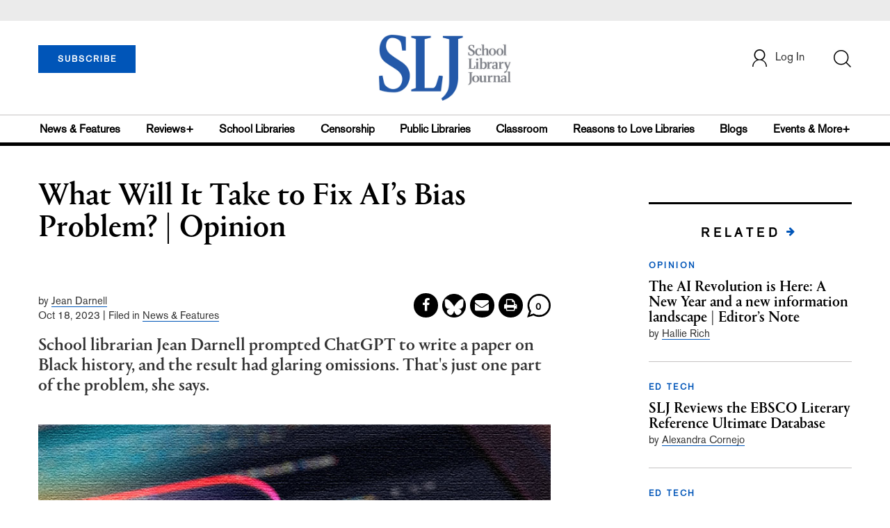

--- FILE ---
content_type: text/html;charset=UTF-8
request_url: https://www.slj.com/story/opinion/What-Will-It-Take-to-Fix-AIs-Bias-Problem-Opinion
body_size: 185127
content:


        <!-- DEBUG: primaryTaxonomy =  -->



       

                <!-- DEBUG: articleTaxonomy = ED TECH -->








<!DOCTYPE html PUBLIC "-//W3C//DTD XHTML 1.0 Transitional//EN" "http://www.w3.org/TR/xhtml1/DTD/xhtml1-transitional.dtd">
<html xmlns="http://www.w3.org/1999/xhtml">
<head>
<!-- jQuery library -->
<script src="https://ajax.googleapis.com/ajax/libs/jquery/3.3.1/jquery.min.js"></script>
<script src="https://cdnjs.cloudflare.com/ajax/libs/jquery-cookie/1.4.1/jquery.cookie.min.js"></script>


<script src="//cdn.blueconic.net/mediasource.js"></script>

<title>What Will It Take to Fix AI's Bias Problem? | Opinion | School Library Journal</title>
<meta name="description" content="School librarian Jean Darnell prompted ChatGPT to write a paper on Black history, and the result had glaring omissions. That's just one part of the problem, she says." />
<meta property="title" content='What Will It Take to Fix AI's Bias Problem? | Opinion | School Library Journal' />
<meta property="author" content="Jean Darnell">
<meta property="og:title" content='What Will It Take to Fix AI's Bias Problem? | Opinion' />
<meta property="og:description" content="School librarian Jean Darnell prompted ChatGPT to write a paper on Black history, and the result had glaring omissions. That's just one part of the problem, she says." />
<meta property="og:url" content="https://www.slj.com/story/opinion/What-Will-It-Take-to-Fix-AIs-Bias-Problem-Opinion"/>
<meta property="og:category" content=",Ed Tech,Computationalthinking,Opinion,Industry News,Diversity,Reasonstolovelibraries"/>
<meta name="twitter:image" content="https://www.slj.com/binaries/content/gallery/Jlibrary/2023/10/ai-fix-bias-problem-darnell-f.jpg" />
<meta property="og:image" content="https://www.slj.com/binaries/content/gallery/Jlibrary/2023/10/ai-fix-bias-problem-darnell-f.jpg"/>

<meta property="og:site_name" content="School Library Journal"/>
<meta property="article:author" content="Jean Darnell">
<meta property="publishDate" content="Oct 18, 2023" />
<meta name="taxonomy" content="ED TECH">
<meta property="og:type" content="Article" />
<meta name="tags" content="AI, artificial intelligence, ChatGPT, Bard, Google Bard, AI tools, bias, diversity, banned books week, research, Black history">
<meta name="keywords" content=",Ed Tech,Computationalthinking,Opinion,Industry News,Diversity,Reasonstolovelibraries,AI, artificial intelligence, ChatGPT, Bard, Google Bard, AI tools, bias, diversity, banned books week, research, Black history,School Library Journal, Junior Library Guild, jlg, library, librarian, books, collection development, reading categories, reading levels" />

<meta http-equiv="Content-Type" content="text/html; charset=utf-8" />
<meta name="viewport" content="width=device-width, initial-scale=1.0, maximum-scale=1.0, user-scalable=no">

<!-- Latest compiled and minified CSS -->
<link rel="stylesheet" type="text/css" href="/webfiles/1768801354029/css/bootstrap3.3.7.min.css"/>
<!-- <link rel="stylesheet" href="https://maxcdn.bootstrapcdn.com/bootstrap/3.3.7/css/bootstrap.min.css"> -->

<!-- Jquery pluging for Pagination -->
<script src="/webfiles/1768801354029/js/jquery.simplePagination.js" type="text/javascript"></script>
<!-- <script type="text/javascript" src="path_to/jquery.simplePagination.js"></script> -->

<!-- Latest compiled JavaScript -->
<script src="/webfiles/1768801354029/js/bootstrap3.3.7.min.js" type="text/javascript"></script>
<!-- <script src="https://maxcdn.bootstrapcdn.com/bootstrap/3.3.7/js/bootstrap.min.js"></script> -->

<!-- ReCAPTCHA plugin -->
<script src='https://www.google.com/recaptcha/api.js'></script>

<!-- fa fa Icons -->
<!-- <link rel="stylesheet" href="https://cdnjs.cloudflare.com/ajax/libs/font-awesome/4.7.0/css/font-awesome.min.css"> -->

<link href='https://fonts.googleapis.com/css?family=Open+Sans:400,300,600,700' rel='stylesheet' type='text/css'>
<link href='https://fonts.googleapis.com/css?family=Montserrat:400,700' rel='stylesheet' type='text/css'>

<link href="/webfiles/1768801354029/images/SLJ_16px.png" rel="Shortcut Icon" type="image/x-icon" />

<!-- <link rel="stylesheet" type="text/css" href="/webfiles/1768801354029/css/header.css"/> -->
<link rel="stylesheet" type="text/css" href="/webfiles/1768801354029/css/font-awesome.css"/>
<link rel="stylesheet" type="text/css" href="/webfiles/1768801354029/css/style.css"/>
<link rel="stylesheet" type="text/css" href="/webfiles/1768801354029/css/subscription.css"/>

<link rel="canonical" href="https://www.slj.com/story/What-Will-It-Take-to-Fix-AIs-Bias-Problem-Opinion"/>

<script>
function myFunction() {
    var x = document.getElementById("myTopnav");
    if (x.className === "topnav") {
        x.className += " responsive";
    } else {
        x.className = "topnav";
    }
}
</script>
<script type="text/javascript">
    var analyticsFileTypes = [''];
    var analyticsSnippet = 'enabled';
    var analyticsEventTracking = 'enabled';
</script>

<!-- Global site tag (gtag.js) - Google Analytics UAT Site -->


<!-- Google Tag Manager -->
<script>(function(w,d,s,l,i){w[l]=w[l]||[];w[l].push({'gtm.start':
new Date().getTime(),event:'gtm.js'});var f=d.getElementsByTagName(s)[0],
j=d.createElement(s),dl=l!='dataLayer'?'&l='+l:'';j.async=true;j.src=
'https://www.googletagmanager.com/gtm.js?id='+i+dl;f.parentNode.insertBefore(j,f);
})(window,document,'script','dataLayer','GTM-TP3ZCWW');</script>
<!-- End Google Tag Manager -->





<script type="text/javascript">
function divSwap(div1,div2)
{
   d1 = document.getElementById(div1);
   d2 = document.getElementById(div2);
   if( d2.style.display == "none" )
   {
      d1.style.display = "none";
      d2.style.display = "block";
   }
   else
   {
      d1.style.display = "block";
      d2.style.display = "none";
   }
}
</script>

<script async="async" src="https://www.googletagservices.com/tag/js/gpt.js">
</script>

<script type='text/javascript'>
var googletag = googletag || {};
googletag.cmd = googletag.cmd || [];
</script>


<script type='text/javascript'>








   var networkCode = 3245306;
   var adUnit = 'slj';
   var slotName = "/" + networkCode + "/" + adUnit;
   var theme;
   theme = 'newsfeatures,edtech,technology,industrynews,computationalthinking,opinion,schoollibraries,diversity,reasonstolovelibraries';
   function breakpointval(){
       var width = window.innerWidth;
       if(width<768){
           return "mobile";
       }else if(width<993){
           return "tablet";
       }else if(width>992){
           return "desktop";
       }
   }
   var breakpoint = breakpointval();

    var pid = 'What-Will-It-Take-to-Fix-AIs-Bias-Proble';
                  console.log('before stars so far 2024---',pid)

       if(pid=='14-outstanding-board-books-slj-2024-star' || pid=='81-the-stars-so-far-outstanding-picture-' || pid=='9-standout-early-readers-and-chapter-boo' || pid=='42-stellar-middle-grade-slj-2024-stars-s'){
        pid = '2024-stars-so-far';
       }
              console.log('stars so far 2024---',pid)

       if(pid == 'best-books-2024' || pid == 'slj-top-10-audiobooks-2024' || pid == 'best-manga-2024-slj-best-books' || pid == 'best-picture-books-2024-slj-best-books' || pid == 'best-transitional-books-2024-slj-best-bo' || pid == 'best-middle-grade-2024-slj-best-books' || pid == 'best-young-adult-books-2024-slj-best-boo' || pid == 'best-nonfiction-elementary-2024-slj-best' || pid == 'best-nonfiction-middle-to-hs-2024-slj-be' || pid == 'best-poetry-2024-slj-best-books' || pid == 'best-graphic-novels-2024-slj-best-books'){
        pid = 'best-books-2024';
       }


   var pgtype = 'article-detail';
   function customerName(){
    if ($.cookie('customerToken') != undefined) {
        var customerDetails = JSON.parse($.cookie('customerData'));
        return customerDetails.firstname;
    }
   }
   var loggedin =(customerName())?"yes":"no";
   var newsletter = '';
   var test = '';
googletag.cmd.push(function() {

  var topMapping = googletag.sizeMapping().
      addSize([768, 0], [728, 90]).
      addSize([0, 0], [300, 50]).
      build();

  var hpmid2Mapping = googletag.sizeMapping().
      addSize([768, 0], [728, 90]).
      addSize([0, 0], [300, 250]).
      build();

    //Header Slots
  googletag.defineSlot(slotName, [[728, 90], [300, 50]], 'header_tag_desktop')
   .defineSizeMapping(topMapping)
   .addService(googletag.pubads())
   .setTargeting("pos", "top");
  googletag.defineSlot(slotName, [300, 250], 'articledetail1_300x250')
   .addService(googletag.pubads())
   .setTargeting("pos", "mid1");
  googletag.defineSlot(slotName, [300, 250], 'articledetail2_300x250')
   .addService(googletag.pubads())
   .setTargeting("pos", "mid2");
  googletag.defineSlot(slotName, [[728, 90], [300, 250]], 'articledetail3_728x90')
   .defineSizeMapping(hpmid2Mapping)
   .addService(googletag.pubads())
   .setTargeting("pos", "mid3");
  googletag.defineSlot(slotName, [1, 1], 'SLJ_Spotible1_1x1')
   .addService(googletag.pubads())
   .setTargeting("pos", "spotible");
  googletag.defineSlot(slotName, [1, 1], 'SLJ_Video_1x1')
   .addService(googletag.pubads())
   .setTargeting("pos", "video");
    googletag.pubads().setTargeting("theme",theme);
    googletag.pubads().setTargeting("pid",pid);
    googletag.pubads().setTargeting("pgtype",pgtype);
    googletag.pubads().setTargeting("breakpoint",breakpoint);
    googletag.pubads().setTargeting("loggedin",loggedin);
    googletag.pubads().setTargeting("newsletter",newsletter);
    googletag.pubads().setTargeting("test",test);
    googletag.pubads().enableSingleRequest();
    googletag.pubads().collapseEmptyDivs();
    googletag.enableServices();
   });
</script>




<script>
function userName() {
    if ($.cookie('customerToken') != undefined) {
        var customerDetails = JSON.parse($.cookie('customerData'));
        if(customerDetails.firstname == "SLJ")
            return "Free User";
        else
            return "loggedin"
    }
   }
var usertyp =(userName())?userName():"NotLogged";

window.dataLayer = window.dataLayer || [];
window.dataLayer.push({
    'dimensions':{
      'author': 'Jean Darnell',
      'category': theme,  
      'user type': usertyp
    }
});
</script>

<script>/*<![CDATA[*/(function(w,a,b,d,s){w[a]=w[a]||{};w[a][b]=w[a][b]||{q:[],track:function(r,e,t){this.q.push({r:r,e:e,t:t||+new Date});}};var e=d.createElement(s);var f=d.getElementsByTagName(s)[0];e.async=1;e.src='//mediasource.actonservice.com/cdnr/63/acton/bn/tracker/10574';f.parentNode.insertBefore(e,f);})(window,'ActOn','Beacon',document,'script');ActOn.Beacon.track();/*]]>*/</script>

<meta name="google-site-verification" content="tqW_a-Uf62lt7hVHkzQDyETpyAJnmQKrT4m5u7cddrU" />
<meta name="facebook-domain-verification" content="eeune7mml57to1645rwmo1rxha7zl0" />

</head>

<body>
<!-- Google Tag Manager (noscript) -->
<noscript><iframe src="https://www.googletagmanager.com/ns.html?id=GTM-TP3ZCWW"
height="0" width="0" style="display:none;visibility:hidden"></iframe></noscript>
<!-- End Google Tag Manager (noscript) -->

	<div class="col-md-12 pl_0 pr_0">

    <a name="top"></a>
		<div id="advertisement" class="advertisement adv-top bg-gray col-md-12 col-sm-12 col-xs-12 float-left hidden-print">
			<div id="header_tag_desktop">
                <script type='text/javascript'>
                    googletag.cmd.push(function() { googletag.display('header_tag_desktop'); });
                </script>

			</div>
		</div>
<!-- new header design in desktop view -->
<script type="text/javascript" id="hs-script-loader" async defer src="//js.hs-scripts.com/20468848.js?businessUnitId=341631"></script>
<script defer="" src="https://cdnjs.cloudflare.com/ajax/libs/imask/3.4.0/imask.min.js"></script>
<script src="/webfiles/1768801354029/js/header.js" type="text/javascript"></script>
<!-- IP Popup Start -->
<div class="modal fade" id="myModal" data-keyboard="false" tabindex="-1" role="dialog" aria-labelledby="exampleModalCenterTitle" aria-hidden="true">
  <div class="modal-dialog modal-dialog-centered" role="document">
    <div class="ip-met-pop-cont modal-content">
      <div class="modal-body">
        <button onclick="closeClick()" type="button" class="close" data-dismiss="modal" aria-label="Close">
          <span style="font-size:25px;" aria-hidden="true">&times;</span>
        </button>
        <h3 class="ip-met-pop-h3"></h3>
        <div class="ip-met-pop-anc-link-cont">
          <button onclick="loginClick()" type="button" class="ip-met-pop-anc-link">Login</button>
          <button onclick="closeClick()" type="button" class="ip-met-pop-anc-link" data-dismiss="modal">No thanks, take me to the website.</button>
        </div>
     </div>
    </div>
  </div>
</div>
<!-- IP Popup End -->

<!-- Login Access Popup Start -->
<div class="modal fade" id="loginConfirmModal" tabindex="-1" role="dialog" data-keyboard="false" aria-labelledby="exampleModalCenterTitle" aria-hidden="true">
  <div class="modal-dialog modal-dialog-centered" role="document">
    <div class="login-met-pop-cont modal-content">
      <div class="modal-body">
        <button onclick="procedToLoginClose()" type="button" class="close" data-dismiss="modal" aria-label="Close">
          <span style="font-size:25px;" aria-hidden="true">&times;</span>
        </button>
        <h3 class="login-met-pop-h3-header">You have exceeded your limit for simultaneous device logins.</h3>
        <h3 class="login-met-pop-h3">Your current subscription allows you to be actively logged in on up to three (3) devices simultaneously. Click on continue below to log out of other sessions and log in on this device.</h3>
        <div class="ip-met-pop-anc-link-cont">
          <button id="proced-to-login" type="button" class="ip-met-pop-anc-link" onclick="procedToLoginClick()" data-dismiss="modal">Continue</button>
          <button type="button" class="ip-met-pop-anc-link" data-dismiss="modal" onclick="procedToLoginClose()">Cancel</button>
        </div>
     </div>
    </div>
  </div>
</div>
<!-- Login Access Popup End -->

<!-- Gift Subscription Popup Start -->
<div class="modal fade" id="myGiftModal" tabindex="-1" role="dialog" data-keyboard="false" aria-labelledby="exampleModalCenterTitle" aria-hidden="true">
  <div class="modal-dialog modal-dialog-centered" role="document">
    <div class="gift-met-pop-cont modal-content">
      <div class="modal-body">
        <button onclick="giftPopupCloseClick()" type="button" class="close" data-dismiss="modal" aria-label="Close">
          <span style="font-size:25px;" aria-hidden="true">&times;</span>
        </button>
        <h3 id="gift-met-pop-h3" class="gift-met-pop-h3"></h3>
        <div class="gift-met-pop-anc-link-cont">
          <button onclick="giftPopupOKClick()" type="button" class="gift-met-pop-anc-link">OK</button>
        </div>
        <div class="display-none" id="gift-loader-space"><i class="fa fa-spinner fa-spin red" style="font-size:38px;margin-left: 45%;"></i></div>
     </div>
    </div>
  </div>
</div>
<!-- Gift Subscription Popup End -->

<div id="header" class="header container-fluid col-md-12 col-sm-12 col-xs-12 float-left pl_0 pr_0 hidden-xs">
    <div id="header-banner-multi-sub" class="header-banner-multi-sub"></div>
    <nav class="navbar navbar-default container mb_0">
      <div class="col-md-12 col-sm-12 col-xs-12 p_0">
        <div class="navbar-header col-md-3 col-sm-3 col-xs-12 mb_15 p_0">
          <a  href="/page/subscribe"><button id="subscribe-btn" class="btn btn-subscribe btn-blue navbar-btn subscribe-btn-size" style="width:140px;">SUBSCRIBE</button><a>
         <div id="open-url-btn" class="topic-type mb_10" style="display:none; margin-top:40px">
               <a id="digitized" class="theme-link fs_13" style="cursor: pointer">ACCESS DIGITIZED EDITION</a>
          </div>
          <div id="emags_link" class="topic-type mb_10" style="display:none; margin-top:40px">
              <a id="emags_link_click" class="theme-link fs_13" style="cursor: pointer">ACCESS DIGITIZED EDITION</a>
          </div>

	</div>
        <div class="col-md-6 col-sm-6 col-xs-12 text-align-center">
          <a id="homeId" onclick="readUrlCategory('home','homeId','home')";>
            <img class="LJ-image pointer" src="/webfiles/1768801354029/images/SLJ-Logo.jpg" alt="L J image"/>
          </a>
        </div>
        <ul class="nav navbar-nav navbar-right col-md-3 col-sm-3 col-xs-12 mt_20">
          <!-- <li class="pull-right mt_5 tab-mt-20">
            <a class="tab-no-padding" href="/page/shopping-cart-page">
              <div id="cart">
                <img class="tab-w20" src="/webfiles/1768801354029/images/shopping-cart.png"/>
              </div>
              <span id="itemCount">0</span>
            </a>
          </li> -->
          <li class="pull-right mt_20 ml_30 search-bar">
            <a href="" class="search-icon p_0 tab-ml-10" data-toggle="collapse">
              <img id="btn" class="tab-w20" src="/webfiles/1768801354029/images/search.png"/>
              <div id="idd" class="display-none"></div>
            </a>
          </li>
	  <li id="usertempDetail" class="pull-right mt_20 ellipsis-user-name dropdown-hover display-none">
            <div class="usertempDetail pointer ml_20 tab-no-margin fs_16 tab-fs-14 customer-id">Free Access Account</div>
              <!-- After logged in user account nav popup-->
              <ul id="account-popup" class="dropdown-menu account-nav border-none">

                <li><a class="mb_10 mt_10 pointer" onclick="deleteAllCookies('/page/home')">Logout</a></li>
              </ul>
          </li>
          <li id="userDetail" class="pull-right mt_20 ellipsis-user-name dropdown">
            <div id="mydiv" class="userDetail pointer ml_20 tab-no-margin fs_16 tab-fs-14">
              
            </div>
              <!-- After logged in user account nav popup-->
              <ul id="account-popup" class="dropdown-menu account-nav border-none">
                <li><a class="mb_10 mt_10" href="/page/account-dashboard?id=ms" id="ms">My Subscriptions</a></li>
                <!-- <li><a class="mb_10 mt_10"href="/page/account-dashboard?id=ml" id="ml">My Library</a></li> -->
                <li><a class="mb_10 mt_10" href="/page/account-dashboard?id=mz" id="mz">My Library</a></li>
                <!-- <li><a class="mb_10 mt_10" href="#">My Saved Articles</a></li> -->
                <li><a class="mb_10 mt_10" href="/page/account-dashboard?id=mp" id="mp">My Profile</a></li>
                <li><a class="mb_10 mt_10" href="/page/account-dashboard?id=mi" id="mi_header" style="display: none !important">Manage Institution</a></li>
                <li><a class="mb_10 mt_10 pointer" onclick="deleteAllCookies('/page/home')">Logout</a></li>
              </ul> <!-- End After logged in user account nav popup -->

              <!-- Before log in user account nav popup -->
							<ul id="reg-popup" class="dropdown-menu dropdown-menu-login pb_20" role="menu">
		            <li>
									<div class="registration">
									    <div class="col-md-12 col-xs-12 p_0">
									      <form class="registration-form" id="login-form1" method="post" data-toggle="validator">

									        <div class="col-md-12 text-align-center pl_0 pr_0 pt_0">
									          <div class="highlight error-color display-none" id="login-error1">Invalid email or password. Try again.</div>
									        </div>

									        <div class="col-md-12 form-group required mb_0 pl_20 pr_20">
									          <label class="control-label">Email</label>
									          <input class="" type="email" id="loginEmail1" name="loginEmail" placeholder="Email" required>
									        </div>

									        <div class="col-md-12 form-group required mb_0 pl_20 pr_20">
									          <label class="control-label">Password</label>
									          <input type="password" id="loginPassword1" name="loginPassword" placeholder="Password" required>
									        </div>

                          <div class="col-md-12 form-group required mb_0 pl_20 pr_20 text-align-center" id="headerDropdownLoginLoader">

                          </div>

									        <div class="col-md-12 text-align-center pl_20 pr_20">
									          Forgot <a class="border-bottom-red text-decoration-none" href="/page/forgot-pass">password</a>?
									        </div>

									        <div class="col-md-12 align-center pl_20 pr_20">
									          <button type="submit" class="btn btn-default-red bold akzidenz-grotesk-regular" id="headerDropdownLoginButton">LOG IN</button>
									        </div>

													<div class="col-md-12 text-align-center align-center pl_20 pr_20 pb_0 fs_13">
									          Don't have a School Library Journal Account?
									        </div>

									        <div class="col-md-12 text-align-center align-center pl_20 pr_20 pt_0">
									          <a class="border-bottom-red text-decoration-none" href="/page/register">Register Now</a>
									        </div>

									      </form>
									    </div>
									  </div>
								</li>
		          </ul>
              <!-- End Before log in user account nav popup -->
          </li>
        </ul>
      </div><!-- end col-md-12 col-sm-12 col-xs-12 -->
    </nav>

		<div class="hr_division_grey_light mb_0"></div>
		  <div class="topic-navigation">
		    <nav class="navbar-default mb_0 container">
		      <ul class="nav navbar-nav full-width pull-left header-section">
		        <li class="pl_0">
		          <a id="newsId" class="pl_0" onclick="readUrlCategory('newsfeatures','newsId','News & Features')";>News & Features</a>
		        </li>
		        <li>
		          <a id="reviewsId" onclick="readUrlCategory('reviews','reviewsId','Reviews')";>Reviews+</a>
		        </li>
		        <li>
		          <a id="schoolLibrariesId" onclick="readUrlCategory('schoollibraries','schoolLibrariesId','School Libraries')";>School Libraries</a>
		        </li>
			<li>
		          <a id="censorshipId" onclick="readUrlCategory('censorship','censorshipId','Censorship')";>Censorship</a>
		        </li>
		        <li>
		          <a id="publicLibrariesId" onclick="readUrlCategory('publiclibraries','publicLibrariesId','Public Libraries')";>Public Libraries</a>
		        </li>
            <li>
           	<a id="ClassroomId" onclick="readUrlCategory('classroom','ClassroomId','Classroom')";>Classroom</a>
            </li>

            <li>
              <a id="ReasonstoLoveLibraries" onclick="readUrlCategory('reasonstolovelibraries','ReasonstoLoveLibraries','Reasons to Love Libraries')";>Reasons to Love Libraries</a>
		        </li>

		        <li>
		          <a id="blogId" onclick="readUrlCategory('blogs','blogId','blogs')";>Blogs</a>
              <!--
                <ul class="dropdownlist blog-dropdownlist">
                </ul>
              -->
				<ul class="dropdownlist blog-dropdownlist">
             			    <li><a href="http://100scopenotes.com/" target="_blank">100 Scope Notes</a></li>
        		            <li><a href="http://blogs.slj.com/afuse8production/" target="_blank">A Fuse #8 Production</a></li>
          		            <li><a href="http://blogs.slj.com/goodcomicsforkids/" target="_blank">Good Comics for Kids</a></li>
                		    <li><a href="http://blogs.slj.com/heavymedal/" target="_blank">Heavy Medal: A Mock Newbery Blog</a></li>
                 		    <li><a href="http://blogs.slj.com/neverendingsearch/" target="_blank">Neverending Search</a></li>
                         <li><a href="http://pearlsandrubys.slj.com/" target="_blank">Pearl's & Ruby's</a></li>
                        <li><a href="https://politicsinpractice.slj.com/" target="_blank">Politics in Practice</a></li>
                		    <li><a href="http://www.teenlibrariantoolbox.com/" target="_blank">Teen Librarian Toolbox</a></li>
                 		    <li><a href="http://www.theclassroombookshelf.com/" target="_blank">The Classroom Bookshelf</a></li>
                    		    <li><a href="http://blogs.slj.com/theyarn/" target="_blank">The Yarn</a></li>

                    		    
		                </ul>

		        </li>
		        <li class="pr_0">
		          <a id="moreId" class="pr_0">Events & More+</a>
              <ul class="dropdownlist">
                <li><a id="eventId" onclick="readUrlCategory('events','eventId','Events')" ;>Events</a></li>
                <li><a id="onlineCourseId" onclick="readUrlCategory('events?eventtype=eventHome','onlineCourseId','OnlineCourse')" ;>Online Courses</a></li>
                <li><a id="opinionID" onclick="readUrlCategory('opinion','opinionID','Opinion')";>Opinion</a></li>
                <li><a id="graphicNovelsId" onclick="readUrlCategory('graphicnovels','graphicNovelsId','Graphic Novels')";>Graphic Novels</a></li>
                <li><a id="technologyId" onclick="readUrlCategory('technology','technologyId','Technology')";>Technology</a></li>
                <li><a id="PeopleId" onclick="readUrlCategory('people','PeopleId','People')";>People</a></li>
                <li><a id="researchId" onclick="readUrlCategory('research','researchId','Research')";>Research</a></li>
                <li><a id="covid19Id" onclick="readUrlCategory('covid-19','covid19Id','covid-19')";>COVID-19</a></li>
		            <li><a href="http://jobs.libraryjournal.com/" target="_blank">Job Zone</a></li>
                <li><a id="DiversityId" onclick="readUrlCategory('diversity','DiversityId','Diversity')";>Diversity</a></li>
              </ul>
		        </li>
		      </ul>
		    </nav>
		  </div>
		<div class="hr_division mt_0 mb_0"></div>
    <form method="get" action="https://www.slj.com/search" class="collapse search-form full-width">
      <div class="container-fluid p_0">
        <div class="p_0 search-bar-container col-md-12 col-sm-12">
          <div id="imaginary_container" class="col-md-offset-2 col-md-8 col-sm-12 mt_30">
            <div class="input-group stylish-input-group input-append">
                <input type="text" name="query" class="form-control search-box"  placeholder="Search" >
                <span class="input-group-addon">
                    <button type="submit">
                        <span class="glyphicon glyphicon-search"></span>
                    </button>
                </span>
            </div>
          </div>
        </div>
      </div>
    </form>
</div>

<!-- new header design in mobile view -->
<div id="header-mobile" class="header container-fluid col-md-12 col-sm-12 col-xs-12 float-left visible-xs">
	<nav class="navbar navbar-default container mb_0">
	    <!-- Brand and toggle get grouped for better mobile display -->
	    <div class="container">
	        <div class="navbar-header">
            <a id="sub-btn-mobi" href="/page/subscribe"><button class="btn btn-subscribe btn-blue navbar-btn float-left">SUBSCRIBE</button></a>
	            <button id="ChangeToggle" type="button" class="navbar-toggle" data-toggle="collapse" data-target="#navbarCollapse">
									<img id="navbar-hamburger" class="lines pt_0" src="/webfiles/1768801354029/images/menu.png"/>
					        <img id="navbar-close" class="cross pt_0 hidden" src="/webfiles/1768801354029/images/cross.png"/>
	            </button>
							<a id="mobileHomeId" onclick="readUrlCategory('home','mobileHomeId','home')";>
		            <img class="LJ-image pointer" src="/webfiles/1768801354029/images/mob_SLJ.png" alt="L J image"/>
		          </a>
							<a href="#" class="p_0 pull-right" data-toggle="collapse" data-target=".login-user">
                <img class="userLines" src="/webfiles/1768801354029/images/user.png"/>
              </a>
              <div class="collapse login-user">
                <div id="userDetail" class="mt_20 mb_20 dropdown">
                  <div class="userDetail pointer ml_15 mb_10">
                    <a href="/page/login" class="p_0 fs_16 dropdown-toggle" role="button" aria-expanded="false">Log In</a>
                  </div>
                  <!-- After logged in user account nav popup-->
                  <div class="display-none" id="mobileViewAccountList">
                    <ul class="display-none nav navbar-nav full-width pull-left no-margin">
                      <li><a href="/page/account-dashboard?id=ms" id="ms">My Subscriptions</a></li>
                      <li><a href="/page/account-dashboard?id=ml" id="ml">My Library</a></li>
                      <!-- <li><a href="#">My Saved Articles</a></li> -->
                      <li><a href="/page/account-dashboard?id=mp" id="mp">My Profile</a></li>
                      <li><a href="/page/account-dashboard?id=mi" id="mi" class="display-none">Manage Institutions</a></li>
                      <li><a class="pointer" onclick="deleteAllCookies('/page/home')">Logout</a></li>
                    </ul>
                  </div>
                   <!-- End After logged in user account nav popup -->
                </div>
							</div>
					</div>
	        <!-- Collect the nav links, forms, and other content for toggling -->
	        <div class="collapse navbar-collapse" id="navbarCollapse">
              <form method="get" action="https://www.slj.com/search" class="search-input" id="demo-2">
                <div id="imaginary_container">
                  <div class="input-group stylish-input-group input-append">
                      <input type="text" name="query" class="form-control search-box"  placeholder="Search" >
                      <span class="input-group-addon">
                          <button type="submit">
                              <span class="glyphicon glyphicon-search"></span>
                          </button>
                      </span>
                  </div>
                </div>
              </form>
	            <ul class="nav navbar-nav mt_70">
								<li>
									<a id="mobNewsId" class="bold" onclick="readUrlCategory('newsfeatures','mobNewsId','News & Features')";>News & Features</a>
                  <div class="col-xs-12 mb_10">
                    <div class="col-xs-6 p_0">
                        <p><a href="/section/newsfeatures/advocacy">Advocacy</a></p>
                        <p><a href="/section/newsfeatures/awards">Awards</a></p>
                        <p><a href="/section/newsfeatures/backtoschool">Back to School</a></p>
                        <p><a href="/section/newsfeatures/booklists">Booklists</a></p>
                        <p id="newsMoreToggle">More</p>
                        <ul id="newsMoreToggleUl" class="display-none list-unstyled">
                          <li class="mb_10"><a href="https://www.slj.com/section/newsfeatures/03">0--3</a></li>
                          <li class="mb_10"><a href="https://www.slj.com/section/newsfeatures/35">3--5</a></li>
                          <li class="mb_10"><a href="https://www.slj.com/section/newsfeatures/career">Career</a></li>
                          <li class="mb_10"><a href="https://www.slj.com/section/newsfeatures/censorship">Censorship</a></li>
                          <li class="mb_10"><a href="https://www.slj.com/section/newsfeatures/classroomcurricula">Classroom &amp; Curricula</a></li>
                          <li class="mb_10"><a href="https://www.slj.com/section/newsfeatures/coverstory">Cover Story</a></li>
                          <li class="mb_10"><a href="https://www.slj.com/section/newsfeatures/diversebooks">Diverse Books</a></li>
                          <li class="mb_10"><a href="https://www.slj.com/section/newsfeatures/edtech">Ed Tech</a></li>
                          <li class="mb_10"><a href="https://www.slj.com/section/newsfeatures/elementary">Elementary</a></li>
                        </ul>
                    </div>
                    <div class="col-xs-6 pr_0 pl_10">
                      <p><a href="/section/newsfeatures/booksmedia">Books & Media</a></p>
                      <p><a href="/section/newsfeatures/budgetsfunding">Budgets & Funding</a></p>
                      <p><a href="/section/newsfeatures/computerscience">Computer Science</a></p>
                      <p><a href="/section/newsfeatures/designarchitecture">Design/Architecture</a></p>
                    </div>
                    <div class="hr_division_grey_light"></div>
                  </div>
								</li>
								<li>
									<a id="mobReviewsId" class="bold" onclick="readUrlCategory('reviews','mobReviewsId','Reviews+')";>Reviews+</a>
                  <div class="col-xs-12 mb_10">
                    <div class="col-xs-6 p_0">
                        <p><a href="/section/reviews/authorsillustrators">Authors Illustrators</a></p>
                        <p><a href="/section/reviews/bestof">Best Of</a></p>
                        <p><a href="/section/reviews/booklists">Booklists</a></p>
                        <p><a href="/section/reviews/books">Books</a></p>
                        <p id="reviewMoreToggle">More</p>
                        <ul id="reviewMoreToggleUl" class="display-none list-unstyled">
                          <li class="mb_10"><a href="https://www.slj.com/section/reviews/tech">Tech</a></li>
                        </ul>
                    </div>
                    <div class="col-xs-6 pr_0 pl_10">
                      <p><a href="/section/reviews/collections">Collections</a></p>
                      <p><a href="/section/reviews/media">Media</a></p>
                      <p><a href="/section/reviews/reference">Reference</a></p>
                      <p><a href="/section/reviews/seriesmadesimple">Series Made Simple</a></p>
                    </div>
                    <div class="hr_division_grey_light"></div>
                  </div>
                </li>
								<li>
									<a id="mobTechnologyId" class="bold" onclick="readUrlCategory('technology','mobTechnologyId','Technology')";>Technology</a>
                  <div class="col-xs-12 mb_10">
                    <div class="col-xs-6 p_0">
                        <p><a href="/section/technology/advocacy">Advocacy</a></p>
                        <p><a href="/section/technology/bestof">Best Of</a></p>
                        <p><a href="/section/technology/budgetsfunding">Budgets & Funding</a></p>
                        <p><a href="/section/technology/computerscience">Computer Science</a></p>
                        <p id="technologyMoreToggle">More</p>
                        <ul id="technologyMoreToggleUl" class="display-none list-unstyled">
                          <li class="mb_10"><a href="https://www.slj.com/section/technology/edtech">Ed Tech</a></li>
                          <li class="mb_10"><a href="https://www.slj.com/section/technology/elementary">Elementary</a></li>
                          <li class="mb_10"><a href="https://www.slj.com/section/technology/industrynews">Industry News</a></li>
                          <li class="mb_10"><a href="https://www.slj.com/section/technology/literacy">Literacy</a></li>
                          <li class="mb_10"><a href="https://www.slj.com/section/technology/maker">Maker</a></li>
                          <li class="mb_10"><a href="https://www.slj.com/section/technology/03">0--3</a></li>
                          <li class="mb_10"><a href="https://www.slj.com/section/technology/35">3--5</a></li>
                        </ul>
                    </div>
                    <div class="col-xs-6 pr_0 pl_10">
                      <p><a href="/section/technology/classroomcurricula">Classroom Curricula</a></p>
                      <p><a href="/section/technology/designarchitecture">Design/Architecture</a></p>
                      <p><a href="/section/technology/coverstory">Cover Story</a></p>
                      <p><a href="/section/technology/career">Career</a></p>
                    </div>
                    <div class="hr_division_grey_light"></div>
                  </div>
                </li>
								<li>
									<a id="mobProgramsId" class="bold" onclick="readUrlCategory('schoollibraries','mobProgramsId','School Libraries')";>School Libraries</a>
                  <div class="col-xs-12 mb_10">
                    <div class="col-xs-6 p_0">
                        <p><a href="/section/schoollibraries/advocacy">Advocacy</a></p>
                        <p><a href="/section/schoollibraries/awards">Awards</a></p>
                        <p><a href="/section/schoollibraries/backtoschool">Back to School</a></p>
                        <p><a href="/section/schoollibraries/Booklists">Booklists</a></p>
                        <p id="schoolLibrariesMoreToggle">More</p>
                        <ul id="schoolLibrariesMoreToggleUl" class="display-none list-unstyled">
                          <li class="mb_10"><a href="https://www.slj.com/section/schoollibraries/computerscience">Computer Science</a></li>
                        </ul>
                    </div>
                    <div class="col-xs-6 pr_0 pl_10">
                      <p><a href="/section/schoollibraries/booksmedia">Books & Media</a></p>
                      <p><a href="/section/schoollibraries/budgetsfunding">Budgets & Funding</a></p>
                      <p><a href="/section/schoollibraries/career">Career</a></p>
                      <p><a href="/section/schoollibraries/classroomcurricula">Classroom & Curricula</a></p>
                    </div>
                    <div class="hr_division_grey_light"></div>
                  </div>
                </li>
								<li>
									<a id="mobDesignId" class="bold" onclick="readUrlCategory('publiclibraries','mobDesignId','Public Libraries')";>Public Libraries</a>
                  <div class="col-xs-12 mb_10">
                    <div class="col-xs-6 p_0">
                        <p><a href="/section/publiclibraries/advocacy">Advocacy</a></p>
                        <p><a href="/section/publiclibraries/awards">Awards</a></p>
                        <p><a href="/section/publiclibraries/booksmedia">Books & Media</a></p>
                        <p><a href="/section/publiclibraries/budgetsfunding">Budgets & Funding</a></p>
                        <p id="publicLibrariesMoreToggle">More</p>
                        <ul id="publicLibrariesMoreToggleUl" class="display-none list-unstyled">
                          <li class="mb_10"><a href="https://www.slj.com/section/publiclibraries/diversebooks">Diverse Books</a></li>
                          <li class="mb_10"><a href="https://www.slj.com/section/publiclibraries/elementary">Elementary</a></li>
                          <li class="mb_10"><a href="https://www.slj.com/section/publiclibraries/industrynews">Industry News</a></li>
                          <li class="mb_10"><a href="https://www.slj.com/section/publiclibraries/literacy">Literacy</a></li>
                          <li class="mb_10"><a href="https://www.slj.com/section/publiclibraries/maker">Maker</a></li>
                          <li class="mb_10"><a href="https://www.slj.com/section/publiclibraries/opinion">Opinion</a></li>
                          <li class="mb_10"><a href="https://www.slj.com/section/publiclibraries/opportunities">Opportunities</a></li>
                          <li class="mb_10"><a href="https://www.slj.com/section/publiclibraries/outreach">Outreach</a></li>
                          <li class="mb_10"><a href="https://www.slj.com/section/publiclibraries/privacy">Privacy</a></li>
                          <li class="mb_10"><a href="https://www.slj.com/section/publiclibraries/programsprogramming">Programs &amp; Programming</a></li>
                          <li class="mb_10"><a href="https://www.slj.com/section/publiclibraries/STEM">STEM</a></li>
                          <li class="mb_10"><a href="https://www.slj.com/section/publiclibraries/teens">Teens</a></li>
                          <li class="mb_10"><a href="https://www.slj.com/section/publiclibraries/tweens">Tweens</a></li>
                          <li class="mb_10"><a href="https://www.slj.com/section/publiclibraries/03">0--3</a></li>
                          <li class="mb_10"><a href="https://www.slj.com/section/publiclibraries/35">3--5</a></li>
                        </ul>
                    </div>
                    <div class="col-xs-6 pr_0 pl_10">
                      <p><a href="/section/publiclibraries/buildings">Buildings</a></p>
                      <p><a href="/section/publiclibraries/censorship">Censorship</a></p>
                      <p><a href="/section/publiclibraries/collections">Collections</a></p>
                      <p><a href="/section/publiclibraries/coverstory">Cover Story</a></p>
                    </div>
                    <div class="hr_division_grey_light"></div>
                  </div>
                </li>
								<li>
									<a id="mobLeadershipId" class="bold" onclick="readUrlCategory('agelevel','mobLeadershipId','Age Level')";>Age Level</a>
                  <div class="col-xs-12 mb_10">
                    <div class="col-xs-6 p_0">
                        <p><a href="/section/agelevel/03">0--3</a></p>
                        <p><a href="/section/agelevel/35">3--5</a></p>
                        <p><a href="/section/agelevel/elementary">Elementary</a></p>
                    </div>
                    <div class="col-xs-6 pr_0 pl_10">
                      <p><a href="/section/agelevel/teens">Teens</a></p>
                      <p><a href="/section/agelevel/tweens">Tweens</a></p>
                    </div>
                    <div class="hr_division_grey_light"></div>
                  </div>
                </li>

                <li>
                  <a id="mobDiversityId" class="bold" onclick="readUrlCategory('diversity','mobDiversityId','Diversity')";>Diversity</a>
                  <div class="col-xs-12 mb_10">
                    <div class="col-xs-6 p_0">
                      <p><a href="/section/diversity/booksmedia">Books & Media</a></p>
                      <p><a href="/section/diversity/programsprogramming">Programs & Programming</a></p>
                    </div>
                    <div class="col-xs-6 pr_0 pl_10">
                      <p><a href="/section/diversity/diversebooks">Diverse Books</a></p>
                      <p><a href="/section/diversity/tech">Tech</a></p>
                    </div>
                    <div class="hr_division_grey_light"></div>
                  </div>
                </li>


								<li>
									<a href="/section/blogs" class="bold">Blogs</a>
                  <div class="col-xs-12 mb_10">
                    <div class="col-xs-12 p_0">
			<p><a href="https://100scopenotes.com/" target="_blank">100 Scope Notes</a></p>
                      	<p><a href="https://blogs.slj.com/afuse8production/" target="_blank">A Fuse #8 Production</a></p>
                        <p><a href="https://blogs.slj.com/goodcomicsforkids/" target="_blank">Good Comics for Kids</a></p>
                        <p><a href="https://blogs.slj.com/heavymedal/" target="_blank">Heavy Medal: A Mock Newbery Blog</a></p>
                        <p><a href="https://blogs.slj.com/neverendingsearch/" target="_blank">Neverending Search</a></p>
                        <p><a href="https://politicsinpractice.slj.com/" target="_blank">Politics in Practice</a></p>
                        <p><a href="https://www.teenlibrariantoolbox.com/" target="_blank">Teen Librarian Toolbox</a></p>
                        <p><a href="https://www.theclassroombookshelf.com/" target="_blank">The Classroom Bookshelf</a></p>
                        <p><a href="https://blogs.slj.com/theyarn/" target="_blank">The Yarn</a></p>
                        
                    </div>
                    <div class="hr_division_grey_light"></div>
                  </div>
                </li>
								<li class="pr_0">
									<a id="mobMoreId" class="bold">More+</a>
                  <div class="col-xs-12 mb_10">
                    <div class="col-xs-6 p_0">
                        <p><a id="mobCovid19Id" onclick="readUrlCategory('covid-19','mobCovid19Id','covid-19')";>COVID-19</a></p>
			                  <p><a id="mobOpinionId" onclick="readUrlCategory('opinion','mobOpinionId','Opinion')";>Opinion</a></p>
                        <p><a id="mobClassroomId" onclick="readUrlCategory('classroom','mobClassroomId','Classroom')";>Classroom</a></p>
			                  <p><a id="mobGraphicNovelId" onclick="readUrlCategory('graphicnovels','mobGraphicNovelId','Graphic Novels')";>Graphic Novels</a></p>
                        <p><a id="mobideasId" onclick="readUrlCategory('ideas','mobideasId','Ideas')";>Ideas</a></p>
                        <p><a id="mobPeopleId" onclick="readUrlCategory('people','mobPeopleId','People')";>People</a></p>
                    </div>
                    <div class="col-xs-6 pr_0 pl_10">
                      <p><a id="mobresearchId" onclick="readUrlCategory('research','mobresearchId','Research')";>Research</a></p>
                      <p><a id="mobeventPDId" onclick="readUrlCategory('events','mobeventPDId','Events')";>Events & PD</a></p>
		       <p><a href="http://jobs.libraryjournal.com/" target="_blank">Job Zone</a></p>
                    </div>
                    <div class="hr_division_grey_light"></div>
                  </div>
								</li>
                <li>
									<a id="mobLearningId" class="bold" onclick="">Learning</a>
                  <div class="col-xs-12 mb_10">
                    <div class="col-xs-6 p_0">
                        <p><a href="/section/events">Live Events</a></p>
                        <p><a href="/section/events">Online Courses</a></p>
                    </div>
                    <div class="col-xs-6 pr_0 pl_10">
                      <p><a href="/section/events">Master Classes</a></p>
                      <p><a href="/section/events">Webcasts</a></p>
                    </div>
                    <div class="hr_division_grey_light"></div>
                  </div>
                </li>
                <!-- <li>
									<a id="mobCommunityId" class="bold" onclick="">Community</a>
                  <div class="col-xs-12 mb_10">
                    <div class="col-xs-6 p_0">
                        <p><a href="">Forums</a></p>
                        <p><a href="">Resources</a></p>
                    </div>
                    <div class="col-xs-6 pr_0">
                      <p><a href="">Member Benefits</a></p>
                    </div>
                    <div class="hr_division_grey_light"></div>
                  </div>
                </li> -->
                <li>
									<a id="mobAboutId" class="bold" href="/page/About-Us">About SLJ</a>
                  <div class="col-xs-12 mb_10">
                    <div class="col-xs-6 p_0">
                        <p><a href="/section/SLJProjects/SLJIndex">SLJ Projects</a></p>
                    </div>
                    <div class="col-xs-6 pr_0 pl_10">
                      <p><a href="/page/Privacy-Policy">Privacy Policy</a></p>
                    </div>
                    <div class="hr_division_grey_light"></div>
                  </div>
                </li>
                <li>
									<a id="mobGetTouchId" class="bold" onclick="">Get in Touch</a>
                  <div class="col-xs-12 mb_10">
                    <div class="col-xs-6 p_0">
                        <p><a href="/page/subscribe">Subscriber Services</a></p>
                    </div>
                    <div class="col-xs-6 pr_0 pl_10">
                      <p><a href="/page/Contact-Us">Contact Us</a></p>
                    </div>
                    <div class="hr_division_grey_light"></div>
                  </div>
                </li>
                <li>
                  <div class="col-xs-12 mb_10 text-align-center bold fs_18">
                    888-282-5852
                  </div>
                </li>
	            </ul>
	        </div>
	    </div>
	</nav>
    <a id="digitized-mobi open-url-btn-mobi" class="theme-link fs_13" style="cursor: pointer; text-align: center; display: none;">ACCESS DIGITIZED EDITION</a>
</div>



<script type="text/javascript">
var btn =   $('#btn');
  var idd = $('#idd');

 if($.cookie('customerData') != undefined){
          var cdata = JSON.parse($.cookie('customerData'));
          var group_id = cdata.group_id;
		
          if(group_id == 4){
                 // $(".btn-subscribe").css("display","none");
              //$('.topic-navigation').css("display","none");
              $("#userDetail").css("display","none");
              $("#usertempDetail").removeClass('display-none');
          }
  }


  btn.click(function() {
     idd.toggle(100, function() {
        // change the button text according to the state of the "#idd"
        if (idd.hasClass('display-none')) {
          btn.attr('src', "/webfiles/1768801354029/images/cross.png");
          $('.search-box').focus();
            idd.removeClass('display-none');
                } else {
          btn.attr('src', "/webfiles/1768801354029/images/search.png");
            idd.addClass('display-none');
         }
      });
    });
  $("#newsMoreToggle").click(function(){
      if($("#newsMoreToggleUl").hasClass('display-none')){
        $("#newsMoreToggleUl").removeClass('display-none');
      } else {
        $("#newsMoreToggleUl").addClass('display-none');
      }
  });
  $("#reviewMoreToggle").click(function(){
      if($("#reviewMoreToggleUl").hasClass('display-none')){
        $("#reviewMoreToggleUl").removeClass('display-none');
      } else {
        $("#reviewMoreToggleUl").addClass('display-none');
      }
  });
  $("#technologyMoreToggle").click(function(){
      if($("#technologyMoreToggleUl").hasClass('display-none')){
        $("#technologyMoreToggleUl").removeClass('display-none');
      } else {
        $("#technologyMoreToggleUl").addClass('display-none');
      }
  });
  $("#schoolLibrariesMoreToggle").click(function(){
      if($("#schoolLibrariesMoreToggleUl").hasClass('display-none')){
        $("#schoolLibrariesMoreToggleUl").removeClass('display-none');
      } else {
        $("#schoolLibrariesMoreToggleUl").addClass('display-none');
      }
  });
  $("#publicLibrariesMoreToggle").click(function(){
      if($("#publicLibrariesMoreToggleUl").hasClass('display-none')){
        $("#publicLibrariesMoreToggleUl").removeClass('display-none');
      } else {
        $("#publicLibrariesMoreToggleUl").addClass('display-none');
      }
  });
  $("#ideasLibrariesMoreToggle").click(function(){
      if($("#ideasLibrariesMoreToggleUl").hasClass('display-none')){
        $("#ideasLibrariesMoreToggleUl").removeClass('display-none');
      } else {
        $("#ideasLibrariesMoreToggleUl").addClass('display-none');
      }
  });
</script>
    <div class="container">




<div class="STORY article-detail pull-left full-width">




      <script src="/webfiles/1768801354029/js/addToCartButtonDisplay.js" type="text/javascript"></script>
        <script type="text/javascript">
          $(document).ready(function(e){
            accessTax(theme, "What Will It Take to Fix AIs Bias Problem  Opinion", "What-Will-It-Take-to-Fix-AIs-Bias-Problem-Opinion", "article","");
          });
        // }
        </script>


            <!-- <div class="Story col-md-12 col-xs-12 mb_30 pl_0 pr_0"> -->
            <div class="col-md-9 col-xs-12 pl_0 mob-pr_0 pr_140">
              <div class="full-width pull-left" id="articlePrint">

                <div class="col-md-12 col-xs-12 p_0 resp-pl-15 resp-pr-15">
                  <h1 class="smart-headline page-headline text-align-left">What Will It Take to Fix AI's Bias Problem? | Opinion</h1>
                </div>
                <div class="story-detail col-md-12 col-sm-12 col-xs-12 pull-left p_0 resp-pl-15 resp-pr-15">
                  <div class="byline-detail col-md-6 col-sm-6 col-xs-12 pl_0">


                          by <a class="author" href = "/author?query=Jean Darnell">Jean Darnell</a>
                    <br>
Oct 18, 2023
                     | Filed in <span class="tag"><a href="/section/News%20%26%20Features">News & Features</a></span>
                  </div>
                  <div class="social-share col-md-6 col-sm-6 col-xs-12 pl_0 pr_0 hidden-print">
                    <ul class="links social-share-right">
                        <li class="nav item">
                          <a href="https://www.facebook.com/sharer.php?u=https://www.slj.com/story/What-Will-It-Take-to-Fix-AIs-Bias-Problem-Opinion" onclick="window.open(this.href, 'newwindow', 'width=300,height=250'); return false;"><i class="fa fa-facebook social-icon" aria-hidden="true"/></i></a>
                          
<a href="https://bsky.app?text=Article:https://www.slj.com/story/What-Will-It-Take-to-Fix-AIs-Bias-Problem-Opinion%20-%20What%20Will%20It%20Take%20to%20Fix%20AI's%20Bias%20Problem%3F%20%7C%20Opinion" onclick="window.open(this.href, 'newwindow', 'width=300,height=250'); return false;">
    <img src="https://s3.us-east-1.amazonaws.com/ArchiveImages/LegacyReviews/SLJ/twitter.jpg" style="width:34px;height:34px;margin-bottom:5px;"/>
</a>


                          <a href="mailto:?Subject=&amp;Body=.. Read more in https://www.slj.com/story/What-Will-It-Take-to-Fix-AIs-Bias-Problem-Opinion "><i class="fa fa-envelope social-icon" aria-hidden="true"/></i></a>
                          <a onclick=onClickPrint();><i class="fa fa-print social-icon" aria-hidden="true"/></i></a>
                          <a href="#articleComment" id="articleCommentImage"></a>

                          <span class="">
                            <span id="save-article" class="display-none" onclick="callSaveArticleAPI();">
                              <img id="save-button" class="article-btn display-none" src="/webfiles/1768801354029/images/Save.png">
                            </span>
                              <img id="saved-button" class="article-btn display-none" src="/webfiles/1768801354029/images/SavedIcon.png">
                          </span>
                          
                        </li>
                    </ul>
                  </div>

                </div>

                <div class="col-md-12 col-xs-12 pl_0 pr_0 mt_20 story-first-para resp-pl-15 resp-pr-15" id = "articleExcerptContent">
<p>School librarian&nbsp;Jean Darnell prompted ChatGPT to write a paper on Black history, and the result had glaring omissions. That's just one part of the problem, she says.</p>                </div>
                <div class="col-md-12 col-sm-12 col-xs-12 pl_0 pr_0 mt_20 story-para resp-pl-15 resp-pr-15" id = "story_para_article">
                  <div class="col-md-12 col-sm-12 col-xs-12 pl_0 pr_0 story-para resp-pl-15 resp-pr-15" id = "story_para_article_mask">
                  </div>
<table cellpadding="1" cellspacing="1" id="imageFull_cap" align="center">
 <tbody>
  <tr>
   <td><img src="/binaries/content/gallery/Jlibrary/2023/10/ai-fix-bias-problem-f.jpg" alt="AI ChatGPT imagery concept. Illustration by  Getty Images" /></td>
  </tr>
  <tr>
   <td>
   <h6 style="text-align: right;">Vertigo3d/Getty Images</h6>
   </td>
  </tr>
 </tbody>
</table>

<p><br />
In the 11 months since it launched in November 2022, ChatGPT has changed how educators grade, cite, and interact with technology. When one is wearing the proper rose-colored glasses, advances in AI will make menial tasks irrelevant—which translates to more time to do the things we want.</p>

<p>For instance, <a href="https://app.twee.com/auth/signin" target="_blank">Twee</a> can take any YouTube video and create an exam, discussion questions, fill-in-the-blank questionnaires, vocabulary, etc., in seconds. In less than five minutes, I turned a video about bats (<a href="https://www.slj.com/story/12-School-Librarians-Back-to-School-Hacks-for-2023-24" target="_blank"><em>SLJ</em>&nbsp;School Librarians' Back-to-School Hacks for 2023-24</a>) into a <a href="https://docs.google.com/document/d/1KeJPJQKP0A9qgW8xtfR1pYd-Oo4-xLp6FLTG2ociU0k/edit?usp=sharing" target="_blank"> lesson</a>&nbsp;complete with <a href="https://docs.google.com/document/d/1_DXJsv_VlMKBrXrBPsl4yiGn7-NHp454s9t0FgquaDU/edit?usp=sharing" target="_blank"> discussion questions</a>, a <a href="https://docs.google.com/document/d/1mmugO-dEaPJw3pjKsQHHOtCnt3CesGrUrk151QCV-eM/edit?usp=sharing" target="_blank"> listening comprehension quiz</a>, and a <a href="https://docs.google.com/document/d/1_hEW0lMa1yquIg3TT6hAgwGhLohZ7ehncBa_zvSO5Dg/edit?usp=sharing" target="_blank"> fill-in-the-blank</a>&nbsp;handout (I wrote the lesson; Twee compiled the last three links).</p>

<p>It’s exciting that hours of brainstorming, notetaking, and reading comprehension can dissolve with a few clicks of the mouse.</p>

<p>But here’s the elephant in the room: Because most AI is based on large-language models (LLMs) seeking information from all corners of the internet, the content <em>output</em> is only as good as the content <em> input</em>. So if someone purposely puts something on the internet that’s rooted in a basket full of lying posies, it raises key questions:</p>

<p>Can AI discern fact from fiction; and misinformation from disinformation and mal-information (information close enough to the truth to be believable at face value, but intentionally harms a group or individual)?&nbsp;</p>

<p>And: Can AI differentiate between hate-group propaganda and lived, experiential learning from a diverse perspective?</p>

<p>Right now, the answer to both is no.</p>

<p>AI has a bias problem—here’s just one example. In August 2023, an <a href="https://www.businessinsider.com/student-uses-playrgound-ai-for-professional-headshot-turned-white-2023-8" target="_blank"> Asian MIT student asked AI to make her headshot photo more professional</a>. AI turned her eyes blue and lightened her skin.</p>

<p>Why? Remember, the <em>input</em> data has to be free of biases for the <em>output</em> data to exceed expectations—or even meet them, in this case. Initiatives like&nbsp;<a href="https://www.pocstock.com/who-we-are" target="_blank">pocstock</a>, is a stock media company focusing on people of color, may help when it comes to the information AI uses as a source for the results produced via a prompt.</p>

<p>AI uses algorithms, LLMs, and humans to stop the spread of misinformation, <em>after it’s been detected</em>. But if we input reliable, diverse, and inclusive data, we can teach AI how to detect inaccuracies.<br />
&nbsp;</p>

<p>(Fun fact to consider in the meantime: <a href="https://www.science.org/doi/10.1126/science.aap9559" target="_blank"> A 2018 Twitter survey</a>&nbsp;showed that false news stories were more commonly retweeted by humans than bots and 70 percent more likely to be retweeted than true stories.)</p>

<p>Representation matters. And the more trained AI is in finding diverse sources, the more AI will be able to see us as we see ourselves.<br />
&nbsp;</p>

<h4><strong>A research wild card</strong></h4>

<p>Librarians understand investigative research. With very young students, we cover the difference between fiction and nonfiction. We teach them to analyze online website addresses (.gov = official, .com = business, .edu = education). We coach students on digging for deeper biases when reading articles for education or entertainment. We advise them on organizing their thoughts via brainstorming, differentiating narrative from expository essays, and including applicable research in their academic work.</p>

<p>With AI, tasks of investigative research with hallmark tangibles (like URL endings) have fallen victim to deep-fake, maleficent missteps that can erase cultures.</p>

<div>
<p>Earlier this year, I asked ChatGPT to write a paper on Black History. I had two goals: to discern what it was programmed to learn about a culture I’m fully immersed in experiencing, and to see if it gave a fairly balanced, accurate representation.</p>
</div>

<div>
<p>The essay mentioned enslavement, civil rights, four notable Black Americans, and provided a conclusion. It didn’t mention the remarkable accomplishments of Reconstruction for Black Americans, the first Black president, or our lives since the 1965 Civil Rights Movement.</p>
</div>

<p>That paper could make you think nothing historically significant has occurred regarding Black Americans for nearly 60 years. Based on that, I’d say the inclusion of some cultural groups and historically disenfranchised communities was not part of AI’s development. It’s enough to make you think Black folks are on the wrong side of the technology. I turned that experience into a <a href="https://www.pbs.org/newshour/classroom/classroom-voices/educator-voices/2023/03/educator-voice-artificial-intelligence-attempts-black-history-and-fails" target="_blank"> teachable moment</a>.</p>

<div>
<p>ChatGPT doesn’t provide citations automatically unlike its competitor, Google’s Bard. I was curious. So this month, I asked Bard the following prompt: “Create a speech from a Black woman's perspective on how book bans suppress the speech and freedoms of Black people. include specific examples from the last 10 years.” Here's <a href="https://docs.google.com/document/d/14QkRfzbGkiXkyhvHoy9RtBCOeKtZIKQz9rTvf0rrRuU/edit?usp=sharing" target="_blank"> the essay</a>&nbsp;in its entirety. There’s also an audio version on <a href="https://youtu.be/Cv3NeVZVWvg" target="_blank"> YouTube</a>. Spoiler alert: I was pleasantly surprised.</p>

<p>Still, there’s a ways to go. Others have also shown how AI is discriminating and prejudiced: See <a href="https://www.nytimes.com/2021/03/15/technology/artificial-intelligence-google-bias.html" target="_blank"> “Who Is Making Sure the AI Machines Aren’t Racist?”</a>&nbsp;and <a href="https://www.awakenlibrarian.com/2023/02/quite-honestly-if-ai-artificial.html" target="_blank"> “Is AI in favor of Racists?”</a>&nbsp;When <a href="https://www.census.gov/quickfacts/fact/table/US/PST045222" target="_blank"> 42 percent of the U.S. population</a>&nbsp;identifies as Black, Hispanic, Asian, Indigenous, and two or more racial ethnicities and are <em>not</em> included in AI regulation, then “Houston, we have a problem.”</p>
</div>

<p>In the future, will AI be more inclusive? Will it solve or address racism since we just can’t seem to shirk that lesion off our backs? Also, how will it impact book bans?</p>

<p>We don’t know yet because the technology is evolving at an exponential pace. But let’s look at the evidence.<br />
&nbsp;</p>

<p><strong>How has AI affected libraries and our mission for intellectual freedom and informational integrity? </strong></p>

<p>Well, <a href="https://www.edweek.org/teaching-learning/an-iowa-district-used-ai-to-figure-out-which-books-to-ban/2023/08" target="_blank"> an Iowa District Used AI to Figure Out Which Books to Ban</a>. Here’s the kicker: Administrators didn’t have <em>time to read books</em> before the new school year. So they relied on AI… <em> not </em> the true experts, school librarians. AI sourced this list with information from discriminating and targeted proposed house bills, opinionated personal websites by “concerned parents.” as well as any and everything on the internet, truthful or not.<br />
&nbsp;</p>

<p><strong>Will AI be more inclusive and less racist in the future? </strong><br />
It depends on whether efforts&nbsp;will be able to keep up. Last month, Mark Zuckerberg, Elon Musk, and Bill Gates met with senators and others in Washington, D.C. for an <a href="https://fortune.com/2023/09/14/elon-musk-mark-zuckerberg-senate-visit-josh-hawley-gathering-of-monopolists/" target="_blank"> AI Insight Forum</a>&nbsp;to discuss regulations for AI. Quick translation: Three of the richest white men in the world fielded questions and concerns in a private, closed session to the public. (And which one of those has a history of violating the intellectual freedoms of citizens previously?) Time will tell if those concerns will be addressed.</p>

<p>I applaud Senator Chuck Schumer, who is <a href="https://www.npr.org/2023/09/14/1199429451/sen-schumer-hopes-legislation-regulating-ai-can-pass-a-divided-congress" target="_blank"> pushing for federal legislation regarding AI.</a>&nbsp;“Government must play a role in requiring these safeguards. Because even if individual companies promote safeguards, there will always be rogue actors, unscrupulous companies, and foreign adversaries that seek to harm us,” he said in the forum’s <a href="https://www.democrats.senate.gov/newsroom/press-releases/majority-leader-schumer-opening-remarks-for-the-senates-inaugural-ai-insight-forum" target="_blank"> opening remarks</a>. “And on the transformational side, other governments, including adversaries like China, are investing huge resources to get ahead. We could fall behind, to the detriment of our national security.”</p>

<p>I promise to do my own part to hold AI accountable. It’s part of my investigative skills as a librarian. And it’s my goal to do my part to ensure the world I hand over to my students and my kids is as equitable and safe as possible.</p>

<p>So let’s end on a good note. AI is a fun tool. It’s a shortcut in learning that echoes the same instant thrill, at the tip of your fingers, sensation that the iPad did within the first decade of the 21st century. Here’s how I used ChatGPT to teach literacy as a school librarian: <a href="https://docs.google.com/presentation/d/101WGchdX5K-hpywy-ceeVfpfJBnpDggsS_ubdnz5sVY/edit?usp=sharing" target="_blank"> 7 Innovative Prompts to Use with AI for Literacy</a>. My favorite example from the list is #5, <em>Feedback from Beyond</em>, where Edgar Allan Poe advocates for kids to read scary stories.</p>

<hr />
<p><em><img src="/binaries/content/gallery/Jlibrary/2023/10/jean-darnell-100px.jpg" align="left" /></em><em>Jean Darnell is a Texas librarian who advocates for all students via her blog, AwakenLibrarian.com, where she shares lesson ideas and content aimed at improving the diverse role of librarians of color and the young adults they serve. She is the 2023 Texas Library Association Intellectual Freedom Committee Chairperson and has served on other national and local committees including the 2020 Caldecott Medal Book Award, the Coretta Scott King Tech Committee and the 2015 Texas Bluebonnet Committee. </em></p>                </div>

              <div class="hr_division_grey"></div>

              <div class="col-md-12 col-xs-12 p_0 resp-pl-15 resp-pr-15 display-none" id="article-subscribe-butoon-space">
                <h4 class="portrait-medium mt_20 fs_20" id="article-subscribe-button-header" >Get Print. Get Digital. Get Both!</h4>
                <p id="article-subscribe-button-body">Libraries are always evolving. Stay ahead.
                <a href="#" onclick="deleteAllCookies('/page/login')" class="underline-link pointer">Log In.</a></p>
                <div class="full-width pull-left text-align-center">
                  <a href="/page/subscribe">
                    <button class="btn btn-subscribe btn-red navbar-btn subscribe-btn-size mt_10 mb_20" id="article-subscribe-button-name">SUBSCRIBE NOW</button>
                  </a>
                </div>
                <p id="article-subscribe-button-footer"></p>
              </div>
              <!-- Authors Boi Start-->


                <div class="review-category-buttons full-width pull-left resp-pl-15 resp-pr-15 mt_15 mb_15">
                    <button type="button" class="btn-tag btn-default" name="button" onclick="tagSearch('AI')">AI</button>
                    <!-- <a type="button" class="btn-tag" name="button" href="/search?query=AI">AI</a> -->
                    <button type="button" class="btn-tag btn-default" name="button" onclick="tagSearch(' artificial intelligence')"> artificial intelligence</button>
                    <!-- <a type="button" class="btn-tag" name="button" href="/search?query= artificial intelligence"> artificial intelligence</a> -->
                    <button type="button" class="btn-tag btn-default" name="button" onclick="tagSearch(' ChatGPT')"> ChatGPT</button>
                    <!-- <a type="button" class="btn-tag" name="button" href="/search?query= ChatGPT"> ChatGPT</a> -->
                    <button type="button" class="btn-tag btn-default" name="button" onclick="tagSearch(' Bard')"> Bard</button>
                    <!-- <a type="button" class="btn-tag" name="button" href="/search?query= Bard"> Bard</a> -->
                    <button type="button" class="btn-tag btn-default" name="button" onclick="tagSearch(' Google Bard')"> Google Bard</button>
                    <!-- <a type="button" class="btn-tag" name="button" href="/search?query= Google Bard"> Google Bard</a> -->
                    <button type="button" class="btn-tag btn-default" name="button" onclick="tagSearch(' AI tools')"> AI tools</button>
                    <!-- <a type="button" class="btn-tag" name="button" href="/search?query= AI tools"> AI tools</a> -->
                    <button type="button" class="btn-tag btn-default" name="button" onclick="tagSearch(' bias')"> bias</button>
                    <!-- <a type="button" class="btn-tag" name="button" href="/search?query= bias"> bias</a> -->
                    <button type="button" class="btn-tag btn-default" name="button" onclick="tagSearch(' diversity')"> diversity</button>
                    <!-- <a type="button" class="btn-tag" name="button" href="/search?query= diversity"> diversity</a> -->
                    <button type="button" class="btn-tag btn-default" name="button" onclick="tagSearch(' banned books week')"> banned books week</button>
                    <!-- <a type="button" class="btn-tag" name="button" href="/search?query= banned books week"> banned books week</a> -->
                    <button type="button" class="btn-tag btn-default" name="button" onclick="tagSearch(' research')"> research</button>
                    <!-- <a type="button" class="btn-tag" name="button" href="/search?query= research"> research</a> -->
                    <button type="button" class="btn-tag btn-default" name="button" onclick="tagSearch(' Black history')"> Black history</button>
                    <!-- <a type="button" class="btn-tag" name="button" href="/search?query= Black history"> Black history</a> -->
                </div>

                <div class="hr_division_grey hidden-md-down"></div>

              <!-- Comment Section Start -->
              <div class="comment-section full-width pull-left" id="articleComment">

                <!-- Start :: Old Comment form - Not in Use Currently, But may be use full in future -->
                <div class="display-none">
                  <div class="hr_division_grey_light"></div>

                  <!-- COMMENTS Start -->
                  <div id="articleComment1"></div>
                  <!-- COMMENTS Ends -->
                  <div class="hr_division_grey_light"></div>
                  <div class="form-group">
                      <h2>Add Comment :-</h2>
                        <form id="frmRating" action="/story/opinion/What-Will-It-Take-to-Fix-AIs-Bias-Problem-Opinion?_hn:type=action&amp;_hn:ref=r4" method="post">
                          <div class="comment-row">
                            <div class="col-md-2">UUID :</div>
                            <div class="col-md-9"><input type="text" value="883dc593-824a-4336-9f4b-c6a2a588f2ff" name="uuid" /></div>
                          </div>

                          <div class="comment-row">
                            <div class="col-md-2">Name :</div>
                            <div class="col-md-9"><input type="text" value="" name="commentAuthorName" /></div>
                          </div>

                          <div class="comment-row">
                            <div class="col-md-2">Email :</div>
                            <div class="col-md-9"><input type="text" value="" name="commentAuthorEmail" /></div>
                          </div>

                          <div class="comment-row">
                            <div class="col-md-2">URL :</div>
                            <div class="col-md-9"><input type="text" value="" name="commentAuthorURL" /></div>
                          </div>

                          <div class="comment-row">
                            <div class="col-md-2">Comment :</div>
                            <div class="col-md-9"><input type="text" value="" name="commentContent" /></div>
                          </div>

                          <div class="text-align-center comment-row">
                            <input type="submit" name="" value="SUBMIT" class="btn lj-btn-black full-color-btn-black resp-full-width">
                          </div>

                        </form>
                  </div>
                </div>
                <!-- Ends :: Old Comment form - Not in Use Currently, But may be use full in future -->

                <!-- Starts :: New Comment form - Currently in use -->
                <div class="comment-section mt_30 full-width pull-left resp-pl-15 resp-pr-15 hidden-print">


                  <div class="col-md-3 col-sm-12 col-xs-12 btn-comment">
                    <span id="noOfComments"></span>
                  </div>

                  <div class="col-md-12 col-sm-12 col-xs-12 p_0">
                      <p class="no-margin red fs_16">Be the first reader to comment.</p>
                    <div class="hr_division mb_30"></div>
                    <div class="col-md-12 col-sm-12 mb_30 col-xs-12 p_0">
                        <h5 class="no-margin">Comment Policy:</h5>
                        <ul class="comment-policy">
                          <li>Be respectful, and do not attack the author, people mentioned in the article, or other commenters. Take on the idea, not the messenger.</li>
                          <li>Don't use obscene, profane, or vulgar language.</li>
                          <li>Stay on point. Comments that stray from the topic at hand may be deleted.</li>
                          <li>Comments may be republished in print, online, or other forms of media.</li>
                          <li>If you see something objectionable, please <a href="mailto:sjl@mediasourceinc.com"><u>let us know</u></a>. Once a comment has been flagged, a staff member will investigate.</li>
                        </ul>
                    </div>


                    <!-- Starts :: Main Comment form for Logged in Users-->
                    <div class="form-group display-none" id="userReplyToCommentForm">
                          <form id="replyCommentForm" action="/story/opinion/What-Will-It-Take-to-Fix-AIs-Bias-Problem-Opinion?_hn:type=action&amp;_hn:ref=r4" method="post">
                                <div class="col-md-2">Document type :</div>
                                <div class="col-md-9"><input type="text" value="article" name="documentType" /></div>

                                <div class="col-md-2">UUID :</div>
                                <div class="col-md-9"><input type="text" value="883dc593-824a-4336-9f4b-c6a2a588f2ff" name="uuid" /></div>

                                <div class="col-md-2">Name :</div>
                                <div class="col-md-9"><input type="text" value="" name="commentAuthorName" class="commentAuthorName"/></div>

                                <div class="col-md-2">Email :</div>
                                <div class="col-md-9"><input type="text" value="" name="commentAuthorEmail" class="commentAuthorEmail"/></div>

                                <div class="col-md-2">Image :</div>
                                <div class="col-md-9"><input type="text" value="" name="commentAuthorImageURL" class="commentAuthorImageURL"/></div>

                                <!-- <div class="col-md-2">URL :</div>
                                <div class="col-md-9"><input type="text" value="www.test.com" name="commentAuthorURL" /></div> -->

                                <div class="col-md-2">Comment Parent Id :</div>
                                <div class="col-md-9"><input type="text" value="" name="commentParentId" id="replyCommentParentId"/></div>

                                <div class="col-md-9"><textarea rows="4" cols="10" class="comment-box" placeholder="Type your post here" name="commentContent" id="replyCommentContent"></textarea></div>

                                <div class="col-md-2">Version :</div>
                                <div class="col-md-9"><input type="text" value="" name="commentVersion" class="commentAuthorName" id="replyCommentVersion"/></div>

                          </form>
                    </div>
                    <!-- Ends :: Main Comment form for Logged in Users-->

                    <!-- Start :: Form for non logged in users -->
                    <!-- <div id="nonLoddedInUserForm4Comment"> -->
                    <div id="nonLoggedInUserCommentBox">
                      <div id="0">
                          <form id="nonLoddedInUserForm4Comment" method="post">
                              <div class="form-group full-width pull-left display-none" id="userDetailBox4LoggedOutUser">
                                  <div class="col-md-12 col-xs-12">

                                    <span style="padding: 10px 0; font-size: 18px; font-weight: bold;">
                                      Fill out the form or
                                        <a class="border-bottom-red text-decoration-none" href="#" onclick="getLogUrlForComment()">Login</a>
                                         /
                                        <a class="border-bottom-red text-decoration-none" href="#" onclick="getRegUrlForComment()">Register</a>
                                         to comment:
                                    </span>
                                  </div>

                                  <div class="col-md-12 col-xs-12">
                                    <i><span class="red" style="">(All fields required)</span></i>
                                  </div>
                                  <div class="col-md-6 col-xs-12 mt_10">
                                    <input type="text" class="user-detail-input-first-name non-logged-in-input" placeholder="First Name" name="commentContent" oninvalid="this.setCustomValidity('First Name should not be empty')"  oninput="setCustomValidity('')" required>
                                    <i><p class="red display-none comment-error">First Name should not be empty !!!</p></i>
                                  </div>
                                  <div class="col-md-6 col-xs-12 mt_10">
                                    <input type="text" class="user-detail-input-last-name non-logged-in-input" placeholder="Last Name" name="commentContent" oninvalid="this.setCustomValidity('Last Name should not be empty')"  oninput="setCustomValidity('')" required>
                                    <i><p class="red display-none comment-error">Last Name should not be empty !!!</p></i>
                                  </div>
                                  <div class="col-md-12 col-xs-12 mt_10">
                                    <!-- <input type="email" class="user-detail-input-email non-logged-in-input" placeholder="email" name="commentContent" pattern="/^[a-zA-Z0-9.!#$%&’*+/=?^_`{|}~-]+@[a-zA-Z0-9-]+(?:\.[a-zA-Z0-9-]+)*$/" required> -->
                                    <!-- <input type="email" class="user-detail-input-email non-logged-in-input" placeholder="email" name="commentContent" pattern=".+@globex.com" required oninvalid="this.setCustomValidity('Enter User Name Here')"> -->
                                    <!-- <input type="email" class="user-detail-input-email non-logged-in-input" placeholder="email" name="commentContent" oninvalid="this.setCustomValidity('Please Enter valid email')" oninput="setCustomValidity('')" required > -->
                                    <input type="email" class="user-detail-input-email non-logged-in-input" placeholder="email" name="commentContent" required >
                                    <i><p class="red display-none comment-error">email should not be empty !!!</p></i>
                                  </div>
                                  <div class="col-md-12 col-xs-12 mt_10 mb_10">
                                    <!-- <input type="text" class="user-detail-input-comment comment-box non-logged-in-input" placeholder="Type your comment here" name="commentContent" oninvalid="this.setCustomValidity('Comment should not be empty')"  oninput="setCustomValidity('')" required> -->
                                    <textarea rows="4" cols="10" class="unset-height user-detail-input-comment comment-box non-logged-in-input" placeholder="Type your comment here" name="commentContent" oninvalid="this.setCustomValidity('Comment should not be empty')"  oninput="setCustomValidity('')" required></textarea>
                                    <i><p class="red display-none comment-error">Comment should not be empty !!!</p></i>
                                  </div>
                                  <!-- Comment as the guest user checkbox -->
                                  <!-- <div class="col-md-12 form-group required">
                                    <input class="small-checkbox non-logged-in-input" style="width:auto;" type="checkbox" id="commentAgreeTerms" name="agreeTerms">
                                    <label class="small-checkbox" for="commentAgreeTerms">Comment as the guest user</label>
                                    <i><p class="red display-none comment-error commentAgreeTermsAlert">You should check the checkbox.</p></i>
                                  </div> -->
                                  <input type="text" value="new" class="display-none" id="showBoxVersion"/>
                                  <div class="col-md-12 col-xs-12">
                                    <div class="col-md-6 col-xs-12 p_0">
                                      <div id="commentCaptcha0" class="g-recaptcha" data-sitekey="6Le9jGEUAAAAACT1ef5qtJgtOLcmDi4oBG0aotm8"></div>
                                      <i><p class="red display-none comment-error" id="captchaIsNotChecked">Please check the reCaptcha</p></i>
                                    </div>
                                    <div class="full-width pull-left pt_0 hide" id="commentCaptchaIsNotVerified">
                                      <label class ="redError">Something went wrong with Captcha Verificatioin. Please refresh and try again!</label>
                                    </div>

                                    <div class="col-md-12 col-xs-12 p_0">
                                      <span class="pull-right">
                                        <button class="comment-reply-button p_0" id="continueCommentButton">POST COMMENT</button>
                                        <span id="post-comment-loader" class="display-none"><i class="fa fa-spinner fa-spin red post-comment-loader"></i></span>
                                      </span>
                                    </div>
                                  </div>
                              </div>
                          </form>
                      </div>

                      <div class="col-md-12 col-sm-12 col-xs-12 pr_0 third-level-reply-button" id="0ReplyButtonId" style="display: none;">
                        <span>
                          <button class="comment-reply-button display-none" onclick="showCommentBox('0', 'new');">CLICK HERE TO COMMENT TO THIS ARTICLE</button>
                        </span>
                      </div>

                      <hr class="border-bottom full-width pull-left mt_10">
                    </div>
                    <!-- Start :: Form for non logged in users -->

                    <!-- <div class="form-group display-none" id="userCommentBox"> -->
                    <div class="form-group" id="userCommentBox">

                            <div class="comment-row">
                              <div class="col-md-1 col-xs-2 pl_0 pr_15">
                                <img class="full-width comment-user-img" id="userProfilePicture" src="/webfiles/1768801354029/images/account-user.png">
                              </div>
                              <div id="0" class="col-md-11 col-xs-10 p_0">
                                <textarea rows="4" cols="10" class="comment-box" placeholder="Type your post here" name="commentContent"></textarea>
                                <!-- <label for="">Comment should not be empty</label> -->
                                <i><p class="red display-none comment-error" id="0Error">Comment should not be empty !!!</p></i>
                              </div>
                            </div>

                            <span class="pull-right" id="0CommentButtonId">
                              <button class="comment-reply-button" onclick="onClickReplyToComment('0', '0', 'new');">POST COMMENT</button>
                            </span>

                          <hr class="border-bottom full-width pull-left mt_30">
                    </div>

                  </div>
                  <!-- <hr class="border-bottom full-width pull-left mt_30"> -->

                  <div id="articleComment2"></div>




                  <!-- <div class="login-or-register-box display-none" id="articleLoginOrRegisterBox">
                    <div class="">
                      <a class="border-bottom-red text-decoration-none" onclick="getLogUrlForComment()">LOG IN</a>
                       OR
                      <a class="border-bottom-red text-decoration-none" onclick="getRegUrlForComment()">REGISTER</a>
                        FOR FREE TO COMMENT
                    </div>
                  </div> -->


                  <!-- <div class="col-md-12 p_0 mt_20">
                    <div class="col-md-1 col-xs-12 pl_0 mt_5">
                      <img class="full-width highlight p_15" src="">
                    </div>
                    <div class="col-md-11 col-xs-12 p_0">
                      <h4 class="mt_0">Ethan Smith</h4>
                      <p>Lorem Ipsum is simply dummy text of the printing and typesetting industry.
                        Lorem Ipsum has been the industry's standard dummy text ever since the 1500s,
                        when an unknown printer took a galley of type and scrambled it to make a type
                        specimen book.</p>
                      <p class="date mt_0">Posted 6 hours ago
                      <span class="pull-right"><a href="#" class="text-decoration-underline">REPLY</a>
                      <a href="#"><i class="fa fa-heart ml_10 red"></i></a></span></p>
                    </div>
                  </div> -->

                  <!-- <div class="row">
                    <div class="reply-message col-md-offset-2 col-md-10 mt_20">
                      <div class="col-md-12 col-xs-12 p_0">
                        <div class="col-md-1 col-xs-12 pl_0 mt_5">
                          <img class="full-width highlight p_15" src="">
                        </div>
                        <div class="col-md-11 col-xs-12 p_0">
                          <h4 class="mt_0">Jane Fitgzgerald</h4>
                          <p>Lorem Ipsum is simply dummy text of the printing and typesetting industry.
                            Lorem Ipsum has been the industry's standard dummy text ever since the 1500s,
                            when an unknown printer took a galley of type and scrambled it to make a type
                            specimen book.</p>
                          <p class="date mt_0">Posted 6 hours ago<span class="pull-right">
                          <a href="#"><i class="fa fa-heart ml_10 red"></i></a></span></p>
                        </div>
                      </div>
                      <div class="col-md-12 col-xs-12 p_0">
                        <div class="col-md-1 col-xs-12 pl_0 mt_5">
                          <img class="full-width highlight p_15" src="">
                        </div>
                        <div class="col-md-11 col-xs-12 p_0">
                          <h4 class="mt_0">Michael Woodward</h4>
                          <p>Lorem Ipsum is simply dummy text of the printing and typesetting industry.
                            Lorem Ipsum has been the industry's standard dummy text ever since the 1500s,
                            when an unknown printer took a galley of type and scrambled it to make a type
                            specimen book.</p>
                          <p class="date mt_0">Posted 6 hours ago<span class="pull-right">
                          <a href="#"><i class="fa fa-heart ml_10 red"></i></a></span></p>
                        </div>
                      </div>
                    </div>
                  </div> -->
                  <!-- End reply-message -->

                </div>
              </div>
              <!-- Comment Section End -->

            </div><!-- div for printing article -->
        </div>

        <div class="col-md-3 col-xs-12 article_column mt_50 p_0 resp-pl-15 resp-pr-15">
          <div class="display-none" id="article-loader-space"><i class="fa fa-spinner fa-spin red" style="font-size:42px;margin-left: 45%;"></i></div>
          <div class="" id="article-loader-toggle">
            <div class="col-md-12 col-xs-12 p_0 display-none" id="article-checkout-butoon-space">
              <div class="paid-content">
                <h5 class="heading mt_0">CONTINUE READING?</h5>
                <div class="" id="article-checkout-for-non-subscriber">
                  <div class="checkout-order-list bold">
                    Non - Subscribers
                  </div>
                  <div class="checkout-order-list mb_20">
                    <div id="article-non-subscribe-price">$99.99</div>
                    <span class="checkout-amount" id="article-non-subscribe-add-to-cart-span">
                      <button class="btn lj-btn-black full-color-btn-white add" id = "article-non-subscribe-add-to-cart-button" onclick = "callAddToCart(1,'article')">ADD TO CART</button>
                    </span>
                  </div>
                </div>
                <div class="hr_division_grey_light"></div>
                <div class="col-md-12 col-xs-12 p_0 display-none" id = "articleErrorDisplay">

                </div>
                <div class="checkout-order-list bold">
                  Subscribers
                </div>
                <div class="checkout-order-list mb_20">
                  <div id="article-subscribe-price">$69.99</div>
                  <span class="checkout-amount" id="article-subscribe-add-to-cart-span">
                    <button class="btn lj-btn-black full-color-btn-white add" id = "article-subscribe-add-to-cart-button" onclick = "callAddToCart(2,'article')">ADD TO CART</button>
                  </span>
                </div>
              </div>
            </div>
            <!-- <div class="hr_division_light mb_0 display-none" id = "article-hr_division1"></div> -->


            <!-- <div class="col-md-12 col-xs-12 p_0 display-none" id="article-subscribe-butoon-space">
              <h4 class="portrait-medium mt_20 fs_20">Get Print. Get Digital. Get Both!</h4>
              <p>Libraries are always evolving. Stay ahead.
              <a href="#" onclick="deleteAllCookies('/page/login')" class="underline-link pointer">Log In.</a></p>
              <div class="full-width pull-left text-align-center">
                <a href="/page/subscribe">
                  <button class="btn btn-subscribe btn-red navbar-btn subscribe-btn-size mt_10 mb_20">SUBSCRIBE NOW</button>
                </a>
              </div>
            </div> -->
          </div>
          <div class="modal fade cart_view" id="cart_view">
              <div class="modal-dialog">
                  <div class="modal-content">
                      <div class="modal-header">
                        <button type="button" class="close pull-right" onclick="closeAddedToCartModal()" aria-hidden="true">
                          <i class="fa fa-times red fs_20"></i><span class=""></span>
                        </button>
                        <div class="col-md-12 col-xs-12 text-align-center mt_15">
                          <img src="/webfiles/1768801354029/images/shopping-cart-white.png"/>
                        </div>
                        <div class="col-md-12 col-xs-12 text-align-center">
                          <h3 class="smart-headline article-headline" id="AddedToCartArticle"><i class="fa fa-check" >Added To Cart</i></h3>
                        </div>
                      </div>
                      <div class="modal-body">
                          <div class="cart_content">
                              <div class="row mb_20">
                                <div class="col-md-8 col-xs-12" id="addToCartModalArticleName">
                                  2018 School Spending Survey Report
                                </div>
                                <div class="col-md-4 col-xs-12 text-align-right" id="addToCartModalArticlePrice">

                                </div>
                              </div>
                              <div class="row">
                                <div class="col-md-6 col-xs-12 pr_0">
                                  <button type="button" class="close pull-left text-align-left mt_15" data-dismiss="modal" aria-hidden="true">
                                    <a class="text-decoration-underline" href="#">CONTINUE SHOPPING</a>
                                  </button>
                                </div>
                                <div class="col-md-6 col-xs-12" id="articleCheckoutButton">
                                  <a  href="/page/checkout&typeofcheckout=cart">
                                    <div class="btn btn-subscribe btn-red subscribe-btn-size mt_0 full-width" onclick="articleCheckoutClick()">CHECKOUT</div>
                                  </a>
                                </div>
                              </div>
                          </div>
                      </div><!-- end modal-body -->
                  </div><!-- end modal-content -->
              </div><!-- end modal-dialog -->
          </div><!-- end modal fade cart_view -->
          <div class="hr_division mt_0 mb_30 hidden-md-up"></div>
          <div class="article-section full-width pull-left resp-pl-0">
          	<div id="advertisement" class="advertisement adv-top col-md-12 col-sm-12 col-xs-12 resp-pl-0 full-width pull-left p_0">
                  <div id="articledetail1_300x250">
                        <script type='text/javascript'>
                            googletag.cmd.push(function() { googletag.display('articledetail1_300x250'); });
                        </script>
                  </div>
            </div>
          </div>

                <div class="hr_division_light mt_0 mb_30 hidden-md-down"></div>
                  <div class="article-section full-width pull-left display-block">
                    <div class="full-width pull-left text-align-center mb_30">
                      <h3 class="article_type display-inline">RELATED&nbsp;</h3>
                      <span class="heading-arrow"><i class="fa fa-arrow-right" style="color:red; font-size:14px;"></i></span>
                    </div>
                      <div class="full-width pull-left">
                        <div class="col-md-12 pl_0 pr_0">
                          <div class="article_topic_type">
        <!-- DEBUG: primaryTaxonomy =  -->



                            <a class="theme-link" href="/section/Opinion">OPINION</a>
                          </div>



                          <a href=/story/jan-editorsnote-2026>
                            <h4 class="smart-headline article-headline">The AI Revolution is Here: A New Year and a new information landscape  | Editor's Note</h4>
                          </a>

                            <div class="byline-detail col-md-12 col-sm-12 col-xs-12 pl_0">


                                  by <a class="author" href = "/author?query=Hallie Rich">Hallie Rich</a>
                            </div>

                          <!-- Old Sponsored Code Start -->

                          <!-- New Sponsored Code Start -->



                          <!-- New Sponsored Code End -->



                        </div>
                      </div>
                      <div class="hr_division_grey_light mt_30 mb_30"></div>
                      <div class="full-width pull-left">
                        <div class="col-md-12 pl_0 pr_0">
                          <div class="article_topic_type">
        <!-- DEBUG: primaryTaxonomy =  -->



                            <a class="theme-link" href="/section/Ed%20Tech">ED TECH</a>
                          </div>



                          <a href=/story/SLJ-reviews-the-EBSCO-literary-reference-ultimate-database>
                            <h4 class="smart-headline article-headline">SLJ Reviews the EBSCO Literary Reference Ultimate Database</h4>
                          </a>

                            <div class="byline-detail col-md-12 col-sm-12 col-xs-12 pl_0">


                                  by <a class="author" href = "/author?query=Alexandra Cornejo">Alexandra Cornejo</a>
                            </div>

                          <!-- Old Sponsored Code Start -->

                          <!-- New Sponsored Code Start -->



                          <!-- New Sponsored Code End -->



                        </div>
                      </div>
                      <div class="hr_division_grey_light mt_30 mb_30"></div>
                      <div class="full-width pull-left">
                        <div class="col-md-12 pl_0 pr_0">
                          <div class="article_topic_type">
        <!-- DEBUG: primaryTaxonomy =  -->



                            <a class="theme-link" href="/section/Ed%20Tech">ED TECH</a>
                          </div>



                          <a href=/story/Follett-Software-Launches-AI-Features-Destiny>
                            <h4 class="smart-headline article-headline">Follett Software Launches AI Features for Destiny</h4>
                          </a>

                            <div class="byline-detail col-md-12 col-sm-12 col-xs-12 pl_0">


                                  by <a class="author" href = "/author?query=Matt Enis">Matt Enis</a>
                            </div>

                          <!-- Old Sponsored Code Start -->

                          <!-- New Sponsored Code Start -->



                          <!-- New Sponsored Code End -->



                        </div>
                      </div>
                      <div class="hr_division_grey_light mt_30 mb_30"></div>
                      <div class="full-width pull-left">
                        <div class="col-md-12 pl_0 pr_0">
                          <div class="article_topic_type">
        <!-- DEBUG: primaryTaxonomy =  -->



                            <a class="theme-link" href="/section/Ed%20Tech">ED TECH</a>
                          </div>



                          <a href=/story/slj-reviews-the-lerner-sports-database>
                            <h4 class="smart-headline article-headline">SLJ Reviews the Lerner Sports Database</h4>
                          </a>

                            <div class="byline-detail col-md-12 col-sm-12 col-xs-12 pl_0">


                                  by <a class="author" href = "/author?query=Bob Hassett">Bob Hassett</a>
                            </div>

                          <!-- Old Sponsored Code Start -->

                          <!-- New Sponsored Code Start -->



                          <!-- New Sponsored Code End -->



                        </div>
                      </div>
                      <div class="hr_division_grey_light mt_30 mb_30"></div>
                      <div class="full-width pull-left">
                        <div class="col-md-12 pl_0 pr_0">
                          <div class="article_topic_type">
        <!-- DEBUG: primaryTaxonomy =  -->



                            <a class="theme-link" href="/section/Industry%20News">INDUSTRY NEWS</a>
                          </div>



                          <a href=/story/School-Librarians-Share-Concerns-Hopes-in-New-School-Year>
                            <h4 class="smart-headline article-headline">School Librarians Share Concerns, Hopes In the New School Year</h4>
                          </a>

                            <div class="byline-detail col-md-12 col-sm-12 col-xs-12 pl_0">


                                  by <a class="author" href = "/author?query=Kara Yorio">Kara Yorio</a>
                            </div>

                          <!-- Old Sponsored Code Start -->

                          <!-- New Sponsored Code Start -->



                          <!-- New Sponsored Code End -->



                        </div>
                      </div>
                      <div class="hr_division_grey_light mt_30 mb_30"></div>
                      <div class="full-width pull-left">
                        <div class="col-md-12 pl_0 pr_0">
                          <div class="article_topic_type">
        <!-- DEBUG: primaryTaxonomy =  -->



                            <a class="theme-link" href="/section/Ed%20Tech">ED TECH</a>
                          </div>



                          <a href=/story/slj-reviews-the-quizhub-database>
                            <h4 class="smart-headline article-headline">SLJ Reviews the QuizHub Database</h4>
                          </a>

                            <div class="byline-detail col-md-12 col-sm-12 col-xs-12 pl_0">


                                  by <a class="author" href = "/author?query=Alexandra Cornejo">Alexandra Cornejo</a>
                            </div>

                          <!-- Old Sponsored Code Start -->

                          <!-- New Sponsored Code Start -->



                          <!-- New Sponsored Code End -->



                        </div>
                      </div>
                      
                  </div>

                  <div class="article-section full-width pull-left resp-pl-0">
                    <div class="text-align-center full-width pull-left mb_20">
                        <a id = "relatedMore" href="/section/related&relatedArticle=What-Will-It-Take-to-Fix-AIs-Bias-Problem-Opinion"; class="more-anchor">
                          <span class="more-link">More</span>
                          <i class="fa fa-arrow-right" style="color:red"></i>
                        </a>
                    </div>

                    <div id="advertisement" class="advertisement adv-top col-md-12 col-sm-12 col-xs-12 resp-pl-0 full-width pull-left p_0">
                        <div id="articledetail2_300x250">
                              <script type='text/javascript'>
                                  googletag.cmd.push(function() { googletag.display('articledetail2_300x250'); });
                              </script>

                        </div>
                    </div>

                  </div>
          <div class="hr_division_light mt_0 mb_30"></div>
          <div class="hr_division_light mt_0 mb_0 hidden-md-down display-none" id="article-hr_division2"></div>
          <div class="article-section full-width pull-left display-block topstories-articles">
          </div>

          <!-- Communtiy Section Start-->
          <!-- <div class="hr_division_light mt_0 mb_0 hidden-md-down"></div>
          <div class="hr_division mt_0 mb_0 hidden-md-up"></div>
          <div class="article-section full-width pull-left display-block">
            <div class="full-width pull-left text-align-center mt_30 mb_20">
              <h3 class="article_type display-inline">COMMUNITY</h3>
            </div>
            <div class="full-width pull-left">
              <div class="col-md-12 pr_0">
                <h4 class="smart-headline article-headline">"What is this?" Design thinking from an LIS student</h4>
              </div>
            </div>
            <div class="hr_division_grey_light mt_20 mb_20"></div>
            <div class="full-width pull-left mb_20">
              <div class="col-md-12 pr_0">
                <h4 class="smart-headline article-headline">"What is this?" Design thinking from an LIS student</h4>
              </div>
            </div>
          </div> -->
          <!-- Communtiy Section End-->

        </div>
</div>
<!-- Story End -->

<!-- Middle White Advertisement Start-->
<div class="hr_division mb_0"></div>

<div id="advertisement" class="advertisement adv-top col-md-12 col-sm-12 col-xs-12 float-left hidden-print">
  <div id="articledetail3_728x90">
        <script type='text/javascript'>
            googletag.cmd.push(function() { googletag.display('articledetail3_728x90'); });
        </script>

  </div>
</div>

<div id="subscribe-callout-hr" class="hr_division mt_0 mb_0"></div>
<!-- Middle White Advertisement End-->

<!-- Subscribe Today Start -->
          <div class="subscribe-callout col-md-12 col-xs-12">

            <div class="col-md-12 col-xs-12 p_0 subscribe_callout">
<h1 style="text-align:center" class="hidden-xs"><a href="https://www.slj.com/?page=subscribe" target="_blank"><img src="/binaries/content/gallery/Jlibrary/subscribe-callout/2022/digital-ad-homepage___slj.png" align="middle" /></a></h1>

<div class="hidden-md-up">
<h1 style="text-align:center"><br />
<br />
<a href="https://storeapi.libraryjournal.com/magento2-slj/customform/form.php?name=SLJnewsletters" target="_blank"><img src="/binaries/content/gallery/sljnewslettercta.png" /></a></h1>
</div>

<p style="text-align:center">&nbsp;</p>            </div>
          </div>
<!-- Subscribe Today End -->

<div class="hr_division mt_0"></div>

<!-- RECOMMENDED Start -->
<div class="recommended col-md-12 col-xs-12 mb_30 pl_0 pr_0">

    <div class="review-headline col-md-12 col-sm-12 float-left full-width">
      <span class="text-align-center fb mb_20" style="letter-spacing:5px;">RECOMMENDED</span>
    </div>

    <div class="story-section col-md-offset-1 col-md-11 col-sm-offset-1 col-sm-10 col-xs-12 pl_0" style="display:flex;">

       <div class="recommended-image col-md-3 col-sm-3 col-xs-12 pl_0 pr_0" style="border: 1px solid green; height:100%; font-size:15px !important">
         <img class="image-full" src="" alt="Story Image"/>
       </div>

       <div class="recommended-detail col-md-8 col-sm-8 col-xs-12">

           <div class="article_topic_type">
              CAREERS
            </div>

           <div class="top-story-heading smart-headline article-headline">
             <h3 class="recommended mb_5">The job outlook in 2030: Librarians will be in demand</h3>
           </div>

           <div class="byline-detail col-md-12 col-sm-12 col-xs-12 pl_0">
             <span class="author">Rebecca T. Miller</span>,
             Dec 07, 2017
           </div>

           <div class="hr_division_grey_light mt_25 mb_0 hidden-md-up"></div>

           <div class="recommended-description mt_10 hidden-md-down">
             According to "The Future of skills: Employment is 2030", there will be an increased call for librarians, curators, and archivists, among other occupations.
           </div>

       </div>
    </div>

    <div class="story-section col-md-offset-1 col-md-11 col-sm-offset-1 col-sm-10 col-xs-12 pl_0" style="display:flex;">

       <div class="col-md-3 col-sm-3 col-xs-12 pl_0 pr_0 hidden-md-down" style="border: 1px solid green; height:100%; font-size:15px !important">
         <img class="image-full" src="" alt="Story Image"/>
       </div>

       <div class="recommended-detail col-md-8 col-sm-8 col-xs-12">

           <div class="article_topic_type">
              CAREERS
            </div>

           <div class="top-story-heading smart-headline article-headline">
             <h3 class="recommended mb_5">The job outlook in 2030: Librarians will be in demand</h3>
           </div>

           <div class="byline-detail col-md-12 col-sm-12 col-xs-12 pl_0">
             <span class="author">Rebecca T. Miller</span>,
             Dec 07, 2017
           </div>



           <div class="recommended-description mt_10 hidden-md-down">
             According to "The Future of skills: Employment is 2030", there will be an increased call for librarians, curators, and archivists, among other occupations.
           </div>

       </div>
    </div>

    <div class="story-section col-md-offset-1 col-md-11 col-sm-offset-1 col-sm-10 col-xs-12 pl_0 hidden-md-down" style="display:flex;">

       <div class="col-md-3 col-sm-3 col-xs-12 pl_0 pr_0 " style="border: 1px solid green; height:100%; font-size:15px !important">
         <img class="image-full" src="" alt="Story Image"/>
       </div>

       <div class="recommended-detail col-md-8 col-sm-8 col-xs-12">

           <div class="article_topic_type">
              CAREERS
            </div>

           <div class="top-story-heading smart-headline article-headline">
             <h3 class="recommended mb_5">The job outlook in 2030: Librarians will be in demand</h3>
           </div>

           <div class="byline-detail col-md-12 col-sm-12 col-xs-12 pl_0">
             <span class="author">Rebecca T. Miller</span>,
             Dec 07, 2017
           </div>



           <div class="recommended-description mt_10 hidden-md-down">
             According to "The Future of skills: Employment is 2030", there will be an increased call for librarians, curators, and archivists, among other occupations.
           </div>

       </div>
    </div>

    <div class="col-md-12 col-xs-12 text-align-center">
      <button class="btn btn-black navbar-btn">LOAD MORE</button>
    </div>

</div>
<!-- RECOMMENDED End -->
<!-- Login Popup Start -->
<div id="embargoed-login-popup" class="modal fade" data-backdrop="static" data-keyboard="false">
    <div class="modal-dialog">
        <div class="modal-content">
            <div class="modal-header pb_0">
                <button type="button" class="close pull-right" data-dismiss="modal" aria-hidden="true" onclick="window.history.go(-1); return false;">
                  <i class="fa fa-times red fs_20"></i><span class=""></span>
                </button>
            </div>
            <div class="modal-body pb_30 pl_30 pr_30 pt_0 mt_20">
              <!-- <div class="modal-title text-align-center">
                <a id="homeId" onclick="readUrlCategory('home','homeId','home')";>
                  <img class="LJ-image pointer no-margin" src="/webfiles/1768801354029/images/LJ.jpg" alt="L J image"/>
                </a>
              </div> -->
                <h3 class="explore-desc bold text-align-center">Log In</h3>
                <!-- <h6 class="fs_13 mt_20 mb_20 text-align-center">Lorem ipsum dolor sit amet, -->
                  <!-- consectetur adipiscing elit, sed do eiusmod tempor incididunt ut labore. <a href="/page/login">Log In</a></h6> -->
                <form class="embargoed-form registration-form" id="embargoedLoginForm" method="post" data-toggle="validator">

                  <div class="col-md-12 form-group required">
                    <label class="control-label font-weight-100">Email</label>
                    <input type="email" id="embargoedLoginEmail" name=email required>
                  </div>

                  <div class="col-md-12 form-group">
                    <label class="control-label font-weight-100">Password</label>
                    <input type="password" id="embargoedLoginPassword" name=email required>
                  </div>
                  <div class="display-none" id="em-login-error"><p class="text-align-center red">You did not sign in correctly or your account is temporarily disabled</p>
                  </div>

                  <div class="col-md-12 text-align-center mb_20">
                    Forgot <a class="underline-link" href="/page/forgot-pass" target="">password</a>?
                  </div>

                  <div class="text-align-center">
                    <div type="submit" id="embargoed_content_login" class="btn btn-default-red bold akzidenz-grotesk-regular" onclick="embargoedLogin()">LOGIN</div>
                  </div>
                </form>

                <div class="text-align-center mt_20">
                  Don't have a School Library Journal Account?
                  <br>
                  <!-- <a href="#checkout-registration-popup_2" data-toggle="modal" data-dismiss="modal">Next ></a> -->
                  <!-- <a href="#checkout-registration-popup_2" data-dismiss="modal" data-toggle="modal" class="underline-link">Register Now</a> -->
                  <a onclick="callEmbargoedRegistrationPopup()" class="underline-link pointer">Register Now</a>
                </div>
            </div>
        </div>
    </div>
</div>

<!-- Login Popup End -->
<!-- <form name = "embargoedform" id="embargoed" method="post" data-toggle="validator" novalidate > -->
<form name ="embargoedform" id="embargoed" method="post" data-toggle="validator" novalidate >
  <div id="loginembargoedsetion">
     <div id="myModal" class="modal fade" data-backdrop="static" data-keyboard="false" style="overflow : auto;">
           <div class="modal-dialog">
               <div class="modal-content">
                   <div class="modal-header pb_0">
                       <!-- <button type="button" class="close pull-left" data-dismiss="modal" aria-hidden="true">
                         <i class="fa fa-arrow-left mt_5"></i><span class="ml_5">Back</span></button> -->
                         <button type="button" class="close pull-right" id="embargoed-close" data-dismiss="modal" aria-hidden="true">
                           <i class="fa fa-times red fs_20"></i><span class=""></span>
                         </button>
                   </div>
                   <div class="modal-body pt_0 mt_15">
                     <div class="modal-title text-align-center">
                       <a id="homeId" onclick="readUrlCategory('home','homeId','home')";>
                         <img class="LJ-image pointer no-margin" style="width: 33%!important;
                                    height: auto!important;" src="/webfiles/1768801354029/images/SLJ-Logo.jpg" alt="L J image"/>
                       </a>
                     </div>
                       <h3 class="explore-desc bold text-align-center">REGISTER FREE to keep reading</h3>
                       <h6 class="fs_13 mt_20 mb_20 text-align-center">If you are already a member, please <a href="/page/login">Log In</a></h6>

                         <div class="col-md-12 form-group required">
                           <label class="font-weight-100" id="checkoutRegistrationError" style="color: #db1a21 !important;"></label>
                         </div>
                       <form class="embargoed-form" id="checkoutRegistrationForm" method="post" data-toggle="validator">
                         <div class="col-md-12 form-group required">
                           <label class="control-label font-weight-100">First Name</label>
                           <input class="" type="text" id="checkoutRegFirstName" name="firstName" maxlength="20" required>
                         </div>

                         <div class="col-md-12 form-group required">
                           <label class="control-label font-weight-100">Last Name</label>
                           <input type="text" id="checkoutRegLastName" name="lastName"  required>
                         </div>

                         <div class="col-md-12 form-group required">
                           <label class="control-label font-weight-100">Email</label>
                           <input type="email" id="checkoutRegEmail" name="email" required>
                         </div>

                         <div class="col-md-12 form-group">
                           <label class="control-label font-weight-100">Phone Number (Optional)</label>
                           <input type="text" id="checkoutRegPhoneNumber" name="phn_number">
                         </div>

                         <div class="col-md-12 form-group required">
                           <label class="control-label font-weight-100">Select Institution
                             <div class="tooltip"><i class="fa fa-info-circle pull-right fs_18"></i>
                               <span class="tooltiptextrtl">Not seeing your institution name? Select Other.</span>
                             </div>
                           </label>
                           <input class="uniqueInstitutionClass" fun1="manualcheckoutInstitutionEntry" fun2="selectCheckoutRegdPinCodeVal" type="text" autocomplete="nope" id="checkoutRegInstitution" name="libraryInstitution" placeholder="Search by Institution name" required>
                           <i id="institution-loader" class="fa fa-spinner fa-spin red intitution-loader popup-intitution-loader display-none"></i>

                           <input type="hidden" id="manualcheckoutRegInstitution" pattern="[a-zA-Z ]+" oninvalid="this.setCustomValidity('Use only aphabets for institutional field')" oninput="this.setCustomValidity('')" name="manualLibraryInstitution" placeholder="Please enter institution name " required>
                           <input type="hidden" id="checkoutRegInstitutionHidden" name="libraryInstitution">

                           <ul id ="checkoutRegZipcodeDropdown" class="uniqueDropdownClass dropdown-menu scrollable-menu pointer" role="menu">
                           </ul>
                         </div>

                         <div class="col-md-12 form-group edit-dropdown-div">
                            <label class="control-label font-weight-100">Business Category *</label>
                              <select class="scrollable-menu full-width" role="menu" id="downloadBusinessCategory" name="BusinessCategory">
                                <option value="">Select Option</option>
                                <option value="Academic Library: 2 year/Community College">Academic Library: 2 year/Community College</option>
                                <option value="Academic Library: 4 year/University/College">Academic Library: 4 year/University/College</option>
                                <option value="Academic Library: Post Graduate Level">Academic Library: Post Graduate Level</option>
                                <option value="Book Manufacturer/Bookseller">Book Manufacturer/Bookseller</option>
                                <option value="Consumer">Consumer</option>
                                <option value="Educator/Board of Educators">Educator/Board of Educators</option>
                                <option value="Government Library">Government Library</option>
                                <option value="Library Science Studies/Faculty">Library Science Studies/Faculty</option>
                                <option value="Literary/Rights Agent">Literary/Rights Agent</option>
                                <option value="Other Library">Other Library</option>
                                <option value="Print/Film/BCST Media">Print/Film/BCST Media</option>
                                <option value="Public Library/System">Public Library/System</option>
                                <option value="Publisher/Publishing">Publisher/Publishing</option>
                                <option value="School District">School District</option>
                                <option value="School Library: Elementary">School Library: Elementary</option>
                                <option value="School Library: High School">School Library: High School</option>
                                <option value="School Library: Middle School/Junior High">School Library: Middle School/Junior High</option>
                                <option value="School Library: Other (K-8, K-12, etc.)">School Library: Other (K-8, K-12, etc.)</option>
                                <option value="Service Provider">Service Provider</option>
                                <option value="Special Library: Business/Association/etc.">Special Library: Business/Association/etc.</option>
                                <option value="Wholesaler/Distributor/Supplier">Wholesaler/Distributor/Supplier</option>
                                <option value="Writing, Editing, or Illustration">Writing, Editing, or Illustration</option>
                              </select>
                              <input class="editOptiondownload edit-dropdown-input" style="display:none;"></input>
                          </div>

                         <div class="col-md-12 form-group edit-dropdown-div required">
                           <label class="control-label font-weight-100">Job Function</label>
                             <select class="scrollable-menu full-width" role="menu" id="checkoutRegJobTitle" name="jobTitle">
                               <option value="">Select Option</option>
                               <option value="Adult/Public Library Services Librarian">Adult/Public Library Services Librarian</option>
                                <option value="Assistant Library Director">Assistant Library Director</option>
                                <option value="Cataloging Librarian">Cataloging Librarian</option>
                                <option value="Children's Services Librarian">Children's Services Librarian</option>
                                <option value="Circulation/Access Services Librarian">Circulation/Access Services Librarian</option>
                                <option value="Collection Development/Acquisition Librarian">Collection Development/Acquisition Librarian</option>
                                <option value="Librarian: Electronic Resources">Librarian: Electronic Resources</option>
                                <option value="Librarian: Emerging Technologies">Librarian: Emerging Technologies</option>
                                <option value="Head Librarian/Department Head">Head Librarian/Department Head</option>
                                <option value="Library Director">Library Director</option>
                                <option value="Library/Branch Manager">Library/Branch Manager</option>
                                <option value="LIS Student">LIS Student</option>
                                <option value="Outreach Librarian">Outreach Librarian</option>
                                <option value="Paralibrarian/Paraprofessional">Paralibrarian/Paraprofessional</option>
                                <option value="Librarian: Readers Advisory">Librarian: Readers Advisory</option>
                                <option value="Reference/Information Services Librarian">Reference/Information Services Librarian</option>
                                <option value="Reviewer">Reviewer</option>
                                <option value="School Library Media Specialist">School Library Media Specialist</option>
                                <option value="Teacher Librarian">Teacher Librarian</option>
                                <option value="Technical Services/Systems Librarian">Technical Services/Systems Librarian</option>
                                <option value="YA/Teen Librarian">YA/Teen Librarian</option>
                                <option value="Educator">Educator</option>
                                <option value="User Experience">User Experience</option>
                               <option class ="editableCheckout" value="">Other</option>
                             </select>
                             <input class="editOptionCheckout edit-dropdown-input display-none"></input>
                         </div>

                         <div class="col-md-12 form-group required">
                           <label class="control-label font-weight-100">Password</label>
                           <a href="#" class="text-underline pull-right show_checkPass">Show</a>
                           <input type="password" id="checkoutRegPassword" name=password required>
                           <!-- <p class ="password1Error red pt_10"></p> -->
                           <div class="col-md-12">
                             <p class="red hide" id="minPassLengthReqCheckout">Passwords must include at least 8 characters.</p>
                             <p class="red hide" id="minPassSecurityReqCheckout">Your password must include at least three of these elements: lower case letters, upper case letters, numbers, or special characters.</p>
                           </div>
                         </div>

                         <div class="col-md-12 form-group required">
                           <label class="control-label font-weight-100">Confirm Password</label>
                           <a href="#" class="text-underline pull-right show_checkConPass">Show</a>
                           <input type="password" id="checkoutRegconfPassword" name=email required>
                           <p class ="passwordError redError pt_10"></p>
                         </div>

                         <div class="text-align-center full-width pull-left pt_0 hide" id="captchaIsNotVerified">
                           <label class ="redError">Something went wrong with Captcha Verificatioin. Please refresh and try again!</label>
                         </div>

                         <div class="col-md-12 form-group required">
                           <input class="small-checkbox" type="checkbox" id="agreeTerms1" name="agreeTerms1">
                           <label class="small-checkbox" for="agreeTerms1" required>I have read and agree to the
                             <a class="underline-link" href="/page/terms-of-use"
                             target="_blank">Terms of Use</a></label>
                           <label class ="agreeTermsAlert1 hide redError">You should agree the terms and services</label>
                         </div>
                         <!-- <a class="ml_80"> -->

                         <div class="col-md-12 form-group required mb_0 pl_20 pr_20 text-align-center mb_20" id="checkoutRegistrationLoader">
                         </div>

                         <div class="text-align-center">
                           <button  id="register_click_id" class="btn btn-default-red bold akzidenz-grotesk-regular" >CONTINUE</button>
                           <!-- <button  id="reg2nd-form-button" class="btn btn-default-red bold akzidenz-grotesk-regular" href="#2ndpop" data-toggle="modal">CONTINUE</button> -->
                           <!-- <button id="embargoed_content" class="btn btn-default-red bold akzidenz-grotesk-regular" onclick="checkoutRegistration(e)">CONTINUE</button> -->
                           <p class="red hide" id="emailExistError">The email you entered already exists. Please <a class='border-bottom-red text-decoration-none' href='/page/forgot-pass'><span class='red'>reset</span></a> your password to gain access to your account.</p>
                         </div>

                         <!-- </a> -->
                       </form>
                   </div>
               </div>
           </div>

     </div>
 </div>
      <!-- Button trigger modal -->
      <div class="modal fade pl_0 hide" id="modal-1" data-backdrop="static" data-keyboard="false" style="overflow : auto;">
        <div class="modal-dialog">
          <div class="modal-content">
            <div class="modal-header pb_0">
              <button type="button" class="close fs_18 bold red" data-dismiss="modal" onclick="window.history.go(-1); return false;" ><span aria-hidden="true">&times;</span>
              <span class="sr-only">Close</span></button>
            </div>
            <div class="modal-body pt_0 mt_20">
              <h5 class="text-align-center">Success.</h5>
                <div class="col-md-12 p_0">
                  <div class="col-md-offset-2 col-md-8 p_0">
                    <button type="button" class="btn lj-btn-black mt_20 mb_20" onclick="sendDataToServer()">CONTINUE TO ARTICLE</button>
                  </div>
                </div>
                <div class="divide-line"><span>OR</span></div>
                <div id="embargoedJLGCheck">
                  <div class="row">
                    <div class="col-md-12 p_20">
                      <h4 class="mb_20">Create an account password and save time in the future. Get immediate access to:</h4>
                      <p class="text-align-left"><i class="fa fa-check"></i>News, opinion, features, and breaking stories</p>
                      <p class="text-align-left"><i class="fa fa-check"></i>Exclusive video library and multimedia content</p>
                      <p class="text-align-left"><i class="fa fa-check"></i>Full, searchable archives of more than 300,000 reviews and thousands of articles</p>
                      <p class="text-align-left"><i class="fa fa-check"></i>Research reports, data analysis, white papers, and expert opinion</p>
                    </div>
                  </div>
                  <div class="row mb_20 mt_20">
                    <div class="col-md-12 form-group">
                      <label for="desc" class="full-width mb_11">New Password
                        <a href="#" class="text-underline pull-right show_password2" id="showEmbargoedRegistrationPassword">Show</a>
                      </label>
                      <input type="password" class="form-control" name="new_psw" id="password6" required>
                    </div>
                    <div class="col-md-12 form-group">
                      <label for="desc" class="full-width mb_11">Confirm Password
                        <a href="#" class="text-underline pull-right show_password3" id="showEmbargoedRegistrationConfirmPassword">Show</a>
                      </label>
                      <input type="password" class="form-control" name="confirm_psw" id="password5" required>
                    </div>
                    <div class="col-md-12 form-group">
                      <p class="red hide" id="minPassLengthReq1">Passwords must include at least 8 characters.  Please try your entry again.</p>
                      <p class="red hide" id="minPassSecurityReq1">Your password must include at least three of these elements: lower case letters, upper case letters, numbers, or special characters. Please try your entry again.</p>
                      <p class="red" id="minPassNotMatchReq1"></p>
                      <div><p class="red full-width" id="embargoedEmailEsixtError"></p></div>

                    </div>
                  </div>

                  <div class="row mb_30">
                   <div class="col-md-offset-2 col-md-8 col-xs-12 pointerEvent-none" id="createAccountEmbargoed">
                     <div class="btn btn-default-red full-width " onclick="registerUserFromEmbargoed()">CREATE ACCOUNT</div>
                   </div>
                  </div>
                </div>
            </div>
          </div>
        </div>
    </div>
</form>


<!-- 2nd popup -->
<button type="submit"   class="btn-default-red display-none" id="reg2nd-form-button" data-toggle="modal" data-target="#2ndpop">SIGN UP NOW</button>

<div id="2ndpop" class="modal fade" role="dialog" style="overflow-y:auto" >
  <div class="modal-dialog modal-medium modal-sm width-mob">

    <!-- Modal content-->
    <div class="modal-content">
      <div class="modal-header">
        <!-- <button type="button" class="close" data-dismiss="modal" id="maskremover">&times;</button> -->
        <button type="button" class="close pull-right" id="maskremover" data-dismiss="modal" aria-hidden="true">
          <i class="fa fa-times red fs_20"></i><span class=""></span>
        </button>
      </div>
      <div class="modal-body">
        <h4 class="modal-title mb-10 text-align-center">Thank you for registering. <br/>To have the latest stories delivered to your inbox, select as many free newsletters as you like below.<br/></h4>
        <h5 class="modal-title mb-10 text-align-center">No thanks. <a class="pointer underline-link" onclick="submit_login();">Return to article</a></h5>

        <form class="mt_20" id="checkbox_newsletters">
          <div class="text-align" id="newsNames">
          </div>

          <div class="col-md-12 form-group required mb_0 pl_20 pr_20 text-align-center mb_20" id="newsLetterRegistrationLoader">
        </div>
    <!-- <div class="multiselect" style="margin: 2% 23% 2%;"> -->
      <!-- <div class="selectBox" onclick="showCheckboxes()">
        <select>
          <option>Select Newsletters</option>
        </select>
        <div class="overSelect"></div>
      </div> -->
      <!-- <div id="checkboxes"> -->

      <!-- </div> -->
    <!-- </div> -->
    <div class="col-md-12 align-center  mt_10">
      <button type="submit" class="btn-default-red" onclick="Newsletter_submit();" >SUBMIT</button>
    </div>
  </form>


  <div class="col-md-12 align-center mb_10 mt_10"></div>
      <div class="modal-footer" style="border-top:none!important">


        <!-- <button type="button" class="btn btn-default"  data-dismiss="modal">Close</button> -->
      </div>
    </div>
    </div>

  </div>
</div>
<!--ends 2nd popup  -->

<!-- javascript for comment part -->
<script src="/webfiles/1768801354029/js/comment-review.js" type="text/javascript"></script>
<script src="/webfiles/1768801354029/js/maintain-history.js" type="text/javascript"></script>

<!-- Code for printing article div -->
<!-- JS for printing article div -->
<script src="/webfiles/1768801354029/js/printThis.js" type="text/javascript"></script>
<script type="text/javascript">
  function onClickPrint(){
    $('#articlePrint').printThis();
  }
</script>


<script src="/webfiles/1768801354029/js/institution-field.js"></script>

<script type="text/javascript">
  $(document).ready(function() {
    $.ajax({
      url: 'https://comments.mediasourceinc.com/api/get-comments-slj',
      //url: 'https://192.168.10.109:8090/api/get-comments',
      type: 'POST',
      contentType: 'application/x-www-form-urlencoded',
      data: 'where=WHERE commentArticleURL="883dc593-824a-4336-9f4b-c6a2a588f2ff" AND state IN ("approved","placeholder")',
      success: function(data, textStatus) {
        if(data.result){
          var numberOfParentComments = 0;
          var commentBoxId = 1;
          var comments = [];
          var html = '';
          for(var i = 0;i < data.data.length;i++){
            if(data.data[i].state == 'approved'||data.data[i].state == 'placeholder') {
              comments.push(data.data[i]);
              $('#articleComment1').append('<div class="comments">'
                +'<div class="commenter-bio">'
                +'<img src="" alt="" class="commenter-img">'
                +'<div class="commenter-name">'
                +data.data[i].commentAuthor+' says'
                +'</div>'
                +'<div class="comment-meta">'
                +data.data[i].currentDate
                +'</div>'
                +'</div>'
                +'<div class="comment-content">'
                +data.data[i].commentContent
                +'</div>'
                +'<div class="text-align-right">'
                +'<input type="submit" name="" value="REPLY" class="btn lj-btn-black full-color-btn-black resp-full-width">'
                +'</div>'
                +'</div>'
              );
            }
          }

          for(var i = comments.length-1;i > -1;i--){
            if(comments[i].commentParentId == 0) {
              if(numberOfParentComments%5 == 0) {
                if(numberOfParentComments == 0) {
                  html += '<div class="five-comment-box full-width pull-left" style="display:block;" id="five-comment-box-'+commentBoxId+'">';
                } else {
                  commentBoxId++;
                  html += '<div class="five-comment-box full-width pull-left" style="display:none;" id="five-comment-box-'+commentBoxId+'">';
                }
              }
              numberOfParentComments++;
              let parentId = comments[i].commentId;
              let parentIdWithoutComma = parentId?.replace(",", "");
              let replyBoxId = parentIdWithoutComma;
              let replyButtonId = parentIdWithoutComma + "ReplyButtonId";
              let commentButtonId = parentIdWithoutComma + "CommentButtonId";
              html += '<div class="col-md-12 col-xs-12 p_0 resp-pl-15 resp-pr-15" id="'+numberOfParentComments+'-comment">'
                +'<div class="col-md-1 col-xs-2 pl_0 mt_5">';
              if(comments[i].commentAuthorImageURL) {
                html += '<img class="full-width comment-user-img" src="'+comments[i].commentAuthorImageURL+'">';
              } else {
                html += '<img class="full-width comment-user-img" src="/webfiles/1768801354029/images/account-user.png">';
              }
              html += '</div>'
                +'<div class="col-md-11 col-xs-10 p_0">'
                +'<h4 class="mt_0">'+comments[i].commentAuthorName+'</h4>';
              if(comments[i].state == 'approved') {
                html += comments[i].commentContent;
              } else {
                html += "<p>This comment was removed because it violates <span style='font-style: italic;'>Library Journal's</span> comment policy.</p>";
              }
              html += '<p class="date mt_0">'
                +'Posted : '+comments[i].currentDate
                +'</p>'
                +'<div class="">'
                +'<span class="" id="'+replyButtonId+'">'
                +'<button class="comment-reply-button pl_0" onclick="showCommentBox('+parentIdWithoutComma+', \'new\');">REPLY</button>'
                +'</span>'
                +'<div class="col-md-12 col-xs-12 comment-row sub-comment-row" id="'+replyBoxId+'" style="display:none;">'
                +'<textarea class="comment-box" placeholder="Type your post here" name="commentContent"></textarea>'
                +'<i><p class="red comment-error" id="'+replyBoxId+'Error">Comment should not be empty !!!</p></i>'
                +'</div>'
                +'<span class="pull-right" id="'+commentButtonId+'" style="display:none;">'
                +'<button class="comment-reply-button" onclick="onClickReplyToComment('+parentIdWithoutComma+', '+replyBoxId+', \'new\')">POST REPLY</button>'
                +'</span>'
                +'</div>'
                +'<div class="col-md-12 col-xs-12 mt_20 pl_0 pr_0">';

              for(var j = 0;j < comments.length;j++) {
                if(comments[j].commentParentId == parentId) {
                  html += '<div class="reply-message full-width pull-left pl_20">'
                    +'<div class="col-md-12 col-xs-12 p_0 resp-pl-15 resp-pr-15">'
                    +'<div class="col-md-1 col-xs-2 pl_0 mt_5">';
                  if(comments[i].commentAuthorImageURL) {
                    html += '<img class="full-width comment-user-img" src="'+comments[j].commentAuthorImageURL+'">';
                  } else {
                    html += '<img class="full-width comment-user-img" src="/webfiles/1768801354029/images/account-user.png">';
                  }
                  html += '</div>'
                    +'<div class="col-md-11 col-xs-10 p_0 mb_20">'
                    +'<h4 class="mt_0">'+comments[j].commentAuthorName+'</h4>';
                  if(comments[j].state == 'approved') {
                    html += comments[j].commentContent;
                  } else {
                    html += "<p>This comment was removed because it violates <span style='font-style: italic;'>Library Journal's</span> comment policy.</p>";
                  }
                  html += '<p class="date mt_0">'
                    +'Posted : '+comments[j].currentDate
                    +'<span class="pull-right">'
                    +'</span></p>';
                  let secLevelCommentId = comments[j].commentId;
                  let secLevelIdWithoutComma = secLevelCommentId?.replace(",", "");
                  let secLevelReplyBoxId = secLevelIdWithoutComma;
                  let secLevelReplyButtonId = secLevelIdWithoutComma + "ReplyButtonId";
                  let secLevelCommentButtonId = secLevelIdWithoutComma + "CommentButtonId";
                  html += '<div class="col-md-12 col-sm-12 col-xs-12 pr_0 third-level-reply-button">'
                    +'<span class="" id="'+secLevelReplyButtonId+'">'
                    +'<button class="comment-reply-button pl_0" onclick="showCommentBox('+secLevelIdWithoutComma+', \'new\');">REPLY</button>'
                    +'</span>'
                    +'<div class="col-md-12 col-xs-12 comment-row third-level-comment-row" id="'+secLevelReplyBoxId+'" style="display:none;">'
                    +'<textarea class="comment-box" placeholder="Type your post here" name="commentContent"></textarea>'
                    +'<i><p class="red comment-error" id="'+secLevelReplyBoxId+'Error">Comment should not be empty !!!</p></i>'
                    +'</div>'
                    +'<span class="pull-right" id="'+secLevelCommentButtonId+'" style="display:none;">'
                    +'<button class="comment-reply-button" onclick="onClickReplyToComment('+secLevelIdWithoutComma+', '+secLevelReplyBoxId+',\'new\');">POST REPLY</button>'
                    +'</span>'
                    +'</div>';

                  for(var k = 0;k < comments.length;k++) {
                    if(comments[k].commentParentId == secLevelCommentId) {
                      html+='<div class="col-md-12 pl_0 pr_0">'
                        +'<div class="reply-message full-width pull-left pl_20">'
                        +'<div class="col-md-12 col-xs-12 p_0 resp-pl-15 resp-pr-15">'
                        +'<div class="col-md-1 col-xs-2 pl_0 mt_5">';
                      if(comments[k].commentAuthorImageURL) {
                        html+='<img class="full-width comment-user-img" src="'+comments[k].commentAuthorImageURL+'">';
                      } else {
                        html+='<img class="full-width" src="/webfiles/1768801354029/images/default-user.png">';
                      }
                      html+='</div>'
                        +'<div class="col-md-11 col-xs-10 p_0">'
                        +'<h4 class="mt_0">'+comments[k].commentAuthorName+'</h4>';
                      if(comments[k].state == 'approved') {
                        html += comments[k].commentContent;
                      } else {
                        html += "<p>This comment was removed because it violates <span style='font-style: italic;'>Library Journal's</span> comment policy.</p>";
                      }
                      html += '<p class="date mt_0">'
                        +'Posted : '+comments[k].currentDate
                        +'<span class="pull-right">'
                        +'</span></p>'
                        +'</div>'
                        +'</div>'
                        +'</div>'
                        +'</div>';
                    }
                  }
                  
                  html += '</div>'
                    +'</div>'
                    +'</div>';
                }
              }
              
              html += '</div>'
                +'</div>'
                +'<hr class="border-bottom full-width pull-left mt_30">'
                +'</div>';
              //if(numberOfParentComments%5 == 0 && numberOfParentComments = 0) {
              //  html += '</div>';
              //}
            }
            
            //if(numberOfParentComments > 5) {
            //  html += '<div class="btn col-md-12 view-more-comments mb_10" onclick="viewMoreComments('+commentBoxId+');" id="viewMoreCommentsButton">'
            //    +'View More Comments'
            //    +'</div>';
            //}
          }
          if(numberOfParentComments > 5) {
            html += '</div>';
            html += '<div class="btn col-md-12 view-more-comments mb_10" onclick="viewMoreComments('+commentBoxId+');" id="viewMoreCommentsButton">'
              +'View More Comments'
              +'</div>';
          }
          $('#articleComment2').html(html);
          
          var numberOfCommentSText = '';
          var numberOld = 0 || 0;
          var count = numberOfParentComments + numberOld;
          if(count < 1) {
             numberOfCommentSText = "0 COMMENTS";
          } else if (count == 1){
            numberOfCommentSText = "1 COMMENT";
          } else {
            numberOfCommentSText = count + " COMMENTS";
          }

          $('#noOfComments').html(numberOfCommentSText);
          $('#articleCommentImage').html('<div class="comment-icon-image">'+count+'</div>')
        }
      },
      error: function(request, textStatus, errorThrown) {}
    });
  });

  if ($('#commentStatusMessage').length) {
    $(window).scrollTop($('#commentStatusMessage').offset().top - 30);
  }

  /*  Sending the article data if the user is logged in, to mantian his history   */
  if ($.cookie('customerToken') != undefined) {

    $('#save-article').removeClass('display-none');

    var titleForHistory = "What Will It Take to Fix AI's Bias Problem? | Opinion";
    var authorForHistory = "Jean Darnell";
    var publishDateForHistory = "2023-10-18 04:00:00";
    var articleURLForHistory = "/story/What-Will-It-Take-to-Fix-AIs-Bias-Problem-Opinion";
    var imgURLForHistory = "/binaries/content/gallery/Jlibrary/2023/10/ai-fix-bias-problem-darnell-f.jpg";
    var type = "article";

    $(document).ready(function() {
      callViewedArticleAPI(titleForHistory, authorForHistory, publishDateForHistory, articleURLForHistory, imgURLForHistory, type);
    });
  }

</script>
</div>
          <div id="meternote">
              <div class = "gtm_half_ID"></div>
              <div class="col-md-12 col-xs-12 mt_20 mb_20 fs_20">
                <div class="col-md-12 col-sm-12 col-xs-12 mt_20 mb_10 fs_15 resp-no-margin">
                    <div class="col-md-6 col-sm-8 col-xs-12 white meter-text">
                    </div>
                    <div class="col-md-3 col-sm-3 col-xs-12 fs_20 p_0 meternote_half">
                        <div class = "text-align-center float-left-resp">
                            <a class="meter-href" href="/page/subscribe">
                            <button type="submit" class="btn btn-subscribe-meter btn-white navbar-btn subscribe-btn-size resp-full-width" id="notiRedirect">SUBSCRIBE</button></a>
                            <h6 class="white fs_13 mb_20">ALREADY A SUBSCRIBER? <a class="white meter-login-utm meter-login underline" href="/page/login">LOG IN</a></h6>
                        </div>
                    </div>
                </div>

              </div>
              <span class="meterNoteclose" style="cursor:pointer;">
                <i class="fa fa-chevron-down white fa-2x mt_5  meter-login"></i>
              </span>
          </div>
          <div id="smallmeternote">
            <div class = "gtm_small_ID"></div>
              <div class="container fs_20">
                <div class="col-md-8 col-sm-8 col-xs-12 fs_20 resp-no-margin text-align-center white">
                  <p class="mt_20 mb_10 meter-small-num float-right-resp">
                  </p>
                </div>
                <div class="col-md-3 col-sm-3 col-xs-12 fs_20 p_0 text-align-center">
                  <a class="meter-href" href="/page/subscribe">
                    <button type="submit" class="btn btn-subscribe-meter btn-white navbar-btn subscribe-btn-size resp-full-width" id="notiRedirect">SUBSCRIBE</button></a>
                </div>
              </div>
              <span class="meterNoteopen display-none" style="cursor:pointer;">
                <i class="fa fa-chevron-up white fa-2x mt_5  meter-login"></i>
              </span>
          </div>
          <div id="freemeternote">
              <div class = "gtm_freehalf_ID"></div>
              <div class="col-md-12 col-xs-12 mt_20 mb_20 fs_20">
                <div class="col-md-12 col-sm-12 col-xs-12 mt_20 mb_10 fs_15 resp-no-margin">
                    <div class="col-md-6 col-sm-8 col-xs-12 white meter-text mr_20">
                        <p>We are currently offering this content for free. Sign up now to activate your personal profile, where you can save articles for future viewing</p>
                    </div>
                    <div class="col-md-3 col-sm-3 col-xs-12 fs_20 p_0">
                        <div class = "text-align-center float-left-resp">
                            <a class="meter-reg-href" href="/page/register">
                            <button type="submit" class="btn btn-subscribe-meter btn-white navbar-btn subscribe-btn-size resp-full-width" id="notiRedirect">CREATE AN ACCOUNT</button></a>
                            <h6 class="white fs_13 mb_20">ALREADY A SUBSCRIBER? <a class="white meter-login-utm meter-login underline" href="/page/login">LOG IN</a></h6>
                        </div>
                    </div>
                </div>

              </div>
              <span class="meterNoteclose" style="cursor:pointer;">
                <i class="fa fa-chevron-down white fa-2x mt_5  meter-login"></i>
              </span>
          </div>
          <div id="privateMode" class="modal fade" data-backdrop="static" data-keyboard="false" style="overflow : auto;">
          <div class = "gtm_private_ID"></div>
           <div class="modal-dialog" style="top:8%;">
               <div class="modal-content">
                <div class="modal-body">
                    
                     <div class="text-align-center" style="border: 1px solid black;">
                        <div class="text-align-left">
                            <a class="meter-backHome" href="/page/home">
                                <button class="back-home-close bold">
                                    BACK TO HOMEPAGE
                                </button>
                            </a>
                        </div>
                        <h2 class="text-align-center bold">Thank you for visiting.</h2>
                        <div class="paywall-text">
                        <p>We’ve noticed you are using a private browser. To continue, please log in or create an account.</p>
                        </div>
                        <p><img  style="width: 80%;
                                        height: auto!important; margin-top:20px;" src="/webfiles/1768801354029/images/SljHardPaywall.jpg" alt="Hard paywall image"/></p>
                        <p><a class="meter-login-utm" href="/page/login"><button class="btn btn-subscribe btn-blue navbar-btn subscribe-btn-size mt_5" style="width:195px;">LOG IN</button></a></p>
                        <p><a href="/page/register"><button class="btn btn-subscribe btn-blue navbar-btn subscribe-btn-size mt_5" style="width:195px;">CREATE AN ACCOUNT</button></a></p>
                        <h6 class="mb_20 text-decoration-underline"><span class="bold"><a class="underline full-meter-href" href="/page/subscribe">SUBSCRIPTION OPTIONS</a></span></h6>
                     </div>
                     
                </div>
               </div>
            </div>
          </div>

          <div id="hardPaywallMode" class="modal fade" data-backdrop="static" data-keyboard="false" style="overflow : auto;">
            <div class = "gtm_hard_ID"></div>
           <div class="modal-dialog" style="top:8%;">
               <div class="modal-content">                    
                        
                <div class="modal-body">                  
                     <div class="text-align-center" style="border: 1px solid black;">
                        <div class="text-align-left">
                            <a class="meter-backHome" href="/page/home">
                                <button class="back-home-close bold">
                                    BACK TO HOMEPAGE
                                </button>
                            </a>
                        </div>
                        <div class="paywall-text">
                        </div>
                        <p><a class="full-meter-href" href="/page/subscribe"><button class="btn btn-subscribe btn-blue mt_10 navbar-btn subscribe-btn-size" style="width:140px;">SUBSCRIBE</button></a></p>
                        <h6 class="fs_13 mb_20">Already a subscriber? <span class="bold"><a class="meter-login-utm underline" href="/page/login">Log In</a></span></h6>
                     </div>
                     
                </div>
               </div>
            </div>
          </div>
          <div id="hardPaywallReviewMode" class="modal fade" data-backdrop="static" data-keyboard="false" style="overflow : auto;">
           <div class = "gtm_reviewHard_ID" style="display:none;"></div>
           <div class="modal-dialog" style="top:8%;">
               <div class="modal-content">                    
                <div class="modal-body">                  
                     <div class="text-align-center" style="border: 1px solid black;">
                        <div class="text-align-left">
                            <a class="meter-backHome" href="/page/home">
                                <button class="back-home-close bold">
                                    BACK TO HOMEPAGE
                                </button>
                            </a>
                        </div>
                        <div class="text-align-center bold"><h2 class="bold">Thank you for visiting.</h2></div>
                        <div class="paywall-text">
                        <p>Most <i>SLJ</i> reviews are exclusive to subscribers.</p>
                        <p>As a subscriber, you'll receive unlimited access to all reviews dating back to 2010.</p>
                        <p><img  style="width: 80%;
                                        height: auto!important; margin-top:20px;" src="/webfiles/1768801354029/images/SljHardPaywall.jpg" alt="Hard paywall image"/></p>
                        <p>To access other site content, visit our <a class="meter-backHome" href="https://www.slj.com/" style="text-decoration:underline;">homepage</a>.</p>
                        </div>
                        
                        <p><a class="full-meter-href" href="/page/subscribe"><button class="btn btn-subscribe btn-blue mt_10 navbar-btn subscribe-btn-size" style="width:140px;">SUBSCRIBE</button></a></p>
                        <h6 class="fs_13 mb_20">Already a subscriber? <span class="bold"><a class="meter-login-utm underline" href="/page/login">Log In</a></span></h6>
                     </div>
                     
                </div>
               </div>
            </div>
          </div>
          <div id="meterExhaustMode" class="modal fade" data-backdrop="static" data-keyboard="false" style="overflow : auto;">
          <div class = "gtm_exhaust_ID"></div>
           <div class="modal-dialog" style="top:8%;">
               <div class="modal-content">                    
                        
                <div class="modal-body">                  
                     <div class="text-align-center" style="border: 1px solid black;">
                        <div class="text-align-left">
                            <a class="meter-backHome" href="/page/home">
                                <button class="back-home-close bold">
                                    BACK TO HOMEPAGE
                                </button>
                            </a>
                        </div>
                        <div class="paywall-text">
                        </div>
                        <p><a class="full-meter-href" href="/page/subscribe"><button class="btn btn-subscribe btn-blue mt_10 navbar-btn subscribe-btn-size" style="width:140px;">SUBSCRIBE</button></a></p>
                        <h6 class="fs_13 mb_20">Already a subscriber? <span class="bold"><a class="meter-login-utm underline" href="/page/login">Log In</a></span></h6>
                     </div>
                     
                </div>
               </div>
            </div>
          </div>


	 </div>
        <div id="SLJ_Spotible1_1x1">
            <script type='text/javascript'>
                googletag.cmd.push(function() { googletag.display('SLJ_Spotible1_1x1'); });
            </script>
        </div>
        <div id="SLJ_Video_1x1">
            <script type='text/javascript'>
                googletag.cmd.push(function() { googletag.display('SLJ_Video_1x1'); });
            </script>
        </div>

<footer class="lj-footer display-block pull-left full-width hidden-print">

    <!-- <div class="hr_division"></div> -->

    <div class="footer" id="footer">
      <div class="container">
        <!-- Footer for Larger screen view Start-->
          <div class="laptop mt_30">
                              <div class="col-md-2 col-sm-2 col-xs-12 footer-block pl_0">
                    <ul class="footer links footer-text">


                        <li class="nav item"><a href="https://www.slj.com/section/newsfeatures" target="">News & Features</a></li>


                        <li class="nav item"><a href="https://www.slj.com/section/reviews" target="">Reviews+</a></li>


                        <li class="nav item"><a href="https://www.slj.com/section/technology" target="">Technology</a></li>


                        <li class="nav item"><a href="https://www.slj.com/section/schoollibraries" target="">School Libraries</a></li>


                        <li class="nav item"><a href="https://www.slj.com/section/publiclibraries" target="">Public Libraries</a></li>


                        <li class="nav item"><a href="https://www.slj.com/section/blogs" target="">Blogs</a></li>


                        <li class="nav item"><a href="https://www.slj.com/section/classroom" target="">Classroom</a></li>


                        <li class="nav item"><a href="https://www.slj.com/section/diversity" target="">Diversity</a></li>


                        <li class="nav item"><a href="https://www.slj.com/section/people" target="">People</a></li>


                        <li class="nav item"><a href="http://jobs.libraryjournal.com/" target="_blank">Job Zone</a></li>
                    </ul>
                  </div>
                  <div class="col-md-2 col-sm-2 footer-block pl_0">
                    <h4 class="mt_0">Reviews+</h4>
                    <ul class="footer links footer-text">
                        <li class="nav item"><a href="https://www.slj.com/section/reviews/booklists" target="">Book Lists</a></li>
                        <li class="nav item"><a href="/page/2025-stars-so-far" target="">2025 Stars So Far</a></li>
                        <li class="nav item"><a href="/page/best-books-2025" target="">Best Books 2025</a></li>
                        <li class="nav item"><a href="https://www.slj.com/section/reviews/media" target="">Media</a></li>
                        <li class="nav item"><a href="https://www.slj.com/section/reviews/reference" target="">Reference</a></li>
                        <li class="nav item"><a href="https://www.slj.com/section/reviews/seriesmadesimple" target="">Series Made Simple</a></li>
                        <li class="nav item"><a href="https://www.slj.com/section/reviews/tech" target="">Tech</a></li>
                        <li class="nav item"><a href="/page/Review-for-SLJ" target="">Review for SLJ</a></li>
                        <li class="nav item"><a href="/page/review-submissions" target="">Review Submissions</a></li>
                    </ul>
                  </div>
                  <div class="col-md-2 col-sm-2 footer-block pl_0">
                    <h4 class="mt_0">SLJ Blog Network</h4>
                    <ul class="footer links footer-text">

                          <li class="nav item"><a href="https://100scopenotes.com/" target="_blank">100 Scope Notes</a></li>

                          <li class="nav item"><a href="https://afuse8production.slj.com/" target="_blank">A Fuse #8 Production</a></li>

                          <li class="nav item"><a href="https://goodcomicsforkids.slj.com/" target="_blank">Good Comics for Kids</a></li>

                          <li class="nav item"><a href="https://heavymedal.slj.com/" target="">Heavy Medal</a></li>

                          <li class="nav item"><a href="https://pearlsandrubys.slj.com/" target="https://pearlsandrubys.slj.com/">Pearls & Rubys</a></li>

                          <li class="nav item"><a href="https://politicsinpractice.slj.com/" target="https://politicsinpractice.slj.com/">Politics in Practice</a></li>

                          <li class="nav item"><a href="https://www.teenlibrariantoolbox.com/" target="_blank">Teen Librarian Toolbox</a></li>

                          <li class="nav item"><a href="https://theyarn.slj.com/" target="_blank">The Yarn</a></li>
                        <!-- <li class="nav item"><a class="pointer" id="footerLibraryAwareCommunityId" onclick="readUrlCategory('LibraryAware%20Community','footerLibraryAwareCommunityId','Library Aware Community')";>Library Aware Community</a></li> -->
                    </ul>
                  </div>

                  <div class="col-md-2 col-sm-2 footer-block pl_0">
                    <h4 class="mt_0">Resources</h4>
                    <ul class="footer links footer-text">

                        <li class="nav item"><a href="/page/reasons-to-love-libraries" target="_blank">Reasons to Love Libraries</a></li>

                        <li class="nav item"><a href="/page/2025-Youth-Media-Awards" target="">2025 Youth Media Awards</a></li>

                        <li class="nav item"><a href="/story/defending-the-canon-slj-ncte-review-15-banned-classics" target="">Defending the Canon: SLJ & NCTE Review 15 Banned Classics</a></li>

                        <li class="nav item"><a href="/page/refreshing-canon-booklist-2023" target="">Refreshing the Canon Booklist</a></li>

                        <li class="nav item"><a href="/page/SchoolLibrarianOfTheYear" target="">School Librarian of the Year</a></li>

                        <li class="nav item"><a href="/page/readfree" target="">Read Free Poster</a></li>

                        <li class="nav item"><a href="https://www.slj.com/page/mathical-book-prize-awards" target="_blank">Mathical Collection Development Awards</a></li>

                        <li class="nav item"><a href="https://www.slj.com/story/research" target="">Research</a></li>

                        <li class="nav item"><a href="https://www.slj.com/story/white-papers-case-studies" target="">White Papers / Case Studies</a></li>
                    </ul>
                  </div>

                  <div class="col-md-2 col-sm-2 footer-block pl_15">
                    <h4 class="mt_0">Events & PD</h4>
                    <ul class="footer links footer-text">

                        <li class="nav item"><a href="https://www.slj.com/section/events?eventtype=inPersonEvents" target="">In-Person Events</a></li>

                        <li class="nav item"><a href="https://www.slj.com/section/events?eventtype=onlineCourses" target="">Online Courses</a></li>

                        <li class="nav item"><a href="https://www.slj.com/section/events?eventtype=virtualEvents" target="">Virtual Events</a></li>

                        <li class="nav item"><a href="https://www.slj.com/section/events?eventtype=webcasts" target="">Webcasts</a></li>
                    </ul>
                  </div>

                  <div class="col-md-2 col-sm-2 footer-block pl_0 pr_0">
                    <ul class="footer links footer-text">
                        <li class="nav item"><a href="/page/About-Us" target="">About Us</a></li>
                        <li class="nav item"><a href="/page/Contact-Us" target="">Contact Us</a></li>
                        <li class="nav item"><a href="https://media.libraryjournal.com/" target="_blank">Advertise</a></li>
                        <li class="nav item"><a href="https://www.slj.com/page/subscribe" target="_blank">Subscribe</a></li>
                        <li class="nav item"><a href="/page/Media-Inquiries" target="">Media Inquiries</a></li>
                        <li class="nav item"><a href="https://www.slj.com/page/slj-newsletters" target="_blank">Newsletter Sign Up</a></li>
                        <li class="nav item"><a href="/page/Submissions" target="">Content Submissions</a></li>
                        <li class="nav item"><a href="/page/Data-Privacy" target="">Data Privacy</a></li>
                        <li class="nav item"><a href="/page/Terms-of-Use" target="">Terms of Use</a></li>
                        <li class="nav item"><a href="/page/terms-of-sale" target="">Terms of Sale</a></li>
                        <li class="nav item"><a href="/page/faqs" target="">FAQs</a></li>
                        <li class="nav item"><a href="/page/Diversity-Policy" target="">Diversity Policy</a></li>
                        <li class="nav item"><a href="/page/careers" target="">Careers at MSI</a></li>
                      <li class="nav item mt_20 icon-inline-flex">
                        <a href="https://www.facebook.com/SchoolLibraryJournal/" target="_blank"><img class="mr_1 tab-w-30" src="/webfiles/1768801354029/images/fb.png"></a>
                        <a href="https://bsky.app/profile/slj.com" target="_blank"><img style="width:35px; height:35px;" class="mr_1 tab-w-30" src="/webfiles/1768801354029/images/BlueSky.png"></a>
                        <a href="https://www.instagram.com/sljournal/?hl=en" target="_blank"><img class="mr_1 tab-w-30" src="/webfiles/1768801354029/images/insta.png"></a>
                        <a href="https://www.youtube.com/user/sljlive/feed"><img class="tab-w-30 tab-w-35" src="/webfiles/1768801354029/images/youtube.png"></a>
                      </li>
                    </ul>
                  </div>

            <!-- <div class="col-md-2 col-sm-4 col-xs-12 footer-block pl_0">
            <h4>LJ Topics</h4>
            <ul class="footer links footer-text">
                <li class="nav item"><a href="#">Advocacy</a></li>
                <li class="nav item"><a href="#">Building & Design</a></li>
                <li class="nav item"><a href="#">Collection Development</a></li>
                <li class="nav item"><a href="#">Innovation</a></li>
                <li class="nav item"><a href="#">Leadership</a></li>
                <li class="nav item"><a href="#">Library Education</a></li>
                <li class="nav item"><a href="#">Marketing</a></li>
                <li class="nav item"><a href="#">Technology</a></li>
            </ul>
          </div>

          <div class="col-md-2 col-sm-4 footer-block pl_0">
            <h4>News</h4>
            <ul class="footer links footer-text">
                <li class="nav item"><a href="#">Latest</a></li>
                <li class="nav item"><a href="#">Infodocket</a></li>
                <li class="nav item"><a href="#">Q&A</a></li>
                <li class="nav item"><a href="#">Industry News</a></li>
                <li class="nav item"><a href="#">People</a></li>
                <li class="nav item"><a href="#">Events</a></li>
            </ul>
          </div>

          <div class="col-md-2 col-sm-4 footer-block pl_0">
            <h4>Features</h4>
            <ul class="footer links footer-text">
                <li class="nav item"><a href="#">2017 Movers & Shakers</a></li>
                <li class="nav item"><a href="#">Star Libraries</a></li>
                <li class="nav item"><a href="#">Placement & Salary Survey</a></li>
                <li class="nav item"><a href="#">Library of the Year</a></li>
                <li class="nav item"><a href="#">Best small library in America</a></li>
                <li class="nav item"><a href="#">Librarian of the Year</a></li>
                <li class="nav item"><a href="#">Paralibrarian of the Year</a></li>
                <li class="nav item"><a href="#">2016 Yaer in Architecture</a></li>
            </ul>
          </div>

          <div class="col-md-2 col-sm-4 footer-block pl_0">
            <h4>Reviews</h4>
            <ul class="footer links footer-text">
                <li class="nav item"><a href="#">Prepub Alerts</a></li>
                <li class="nav item"><a href="#">Audio Book Previews</a></li>
                <li class="nav item"><a href="#">Collection Development</a></li>
                <li class="nav item"><a href="#">Reader's Advisory</a></li>
                <li class="nav item"><a href="#">Editor's Picks</a></li>
                <li class="nav item"><a href="#">Review Lists</a></li>
                <li class="nav item"><a href="#">All Review</a></li>
            </ul>
          </div>

          <div class="col-md-2 col-sm-4 footer-block pl_0">
            <h4>Opinion</h4>
            <ul class="footer links footer-text">
                <li class="nav item"><a href="#">Annoyed librarian</a></li>
                <li class="nav item"><a href="#">Author 1</a></li>
                <li class="nav item"><a href="#">Author 2</a></li>
                <li class="nav item"><a href="#">Author 3</a></li>
                <li class="nav item"><a href="#">Topic 1</a></li>
                <li class="nav item"><a href="#">Topic 2</a></li>
                <li class="nav item"><a href="#">Topic 3</a></li>
            </ul>
          </div>

          <div class="col-md-2 col-sm-4 footer-block pl_0">
            <h4>Learning</h4>
            <ul class="footer links footer-text">
                <li class="nav item"><a href="#">Live Workshop</a></li>
                <li class="nav item"><a href="#">Online Courses</a></li>
                <li class="nav item"><a href="#">Webinars</a></li>
                <li class="nav item"><a href="#">Conference & Events</a></li>
            </ul>
          </div>

          <div class="col-md-4 col-sm-8 float-right pl_0">
              <div class="col-md-6  col-sm-6 footer-block pl_0">
                <h4>About LJ</h4>
                <ul class="footer links footer-text">
                    <li class="nav item"><a href="#">LJ Awards</a></li>
                    <li class="nav item"><a href="#">Self Publish</a></li>
                    <li class="nav item"><a href="#">Careers at LJ</a></li>
                    <li class="nav item"><a href="#">Library Jobs</a></li>
                    <li class="nav item"><a href="#">Privacy Policy</a></li>
                </ul>
              </div>

              <div class="col-md-6  col-sm-6 footer-block pl_0">
                <h4>Get in Touch</h4>
                <ul class="footer links footer-text">
                    <li class="nav item"><a href="#">Subscriber Services</a></li>
                    <li class="nav item"><a href="#">Contact Us</a></li>
                    <li class="nav item"><a href="#">555-555-5555</a></li><span>
                </ul>
              </div>

              <div class="col-md-6  col-sm-6 footer-block pl_0 pr_0">
                <ul class="footer links footer-text">
                    <li class="nav item">
                      <a href="#"><i class="fa fa-facebook social-icon" aria-hidden="true"/></i></a>
                      <a href="#"><i class="fa fa-twitter social-icon" aria-hidden="true"/></i></a>
                      <a href="#"><i class="fa fa-instagram social-icon" aria-hidden="true"/></i></a>
                      <a href="#"><i class="fa fa-pinterest social-icon" aria-hidden="true"/></i></a>
                    </li>
                </ul>
              </div> -->

          </div><!-- end laptop 1st section -->
        </div><!-- end 1st container  -->

        <hr class="footer-border-line mt_20 mb_20 hidden-xs">
          <div class="container footer-img hidden-xs">

              <div class="col-md-2 col-sm-2 col-xs-6 pl_0  text-align-left" style="border-right: 2px solid white">
                <a title="Media Source Incorporated" href="http://www.mediasourceinc.com/" target="_blank">
                  <img  src="/webfiles/1768801354029/images/MSI-Logo-bw_rev55k.png"/>
                </a>
              </div>
	      <div class="col-md-2 col-sm-2 col-xs-6 text-align-center">
                <a title="AKJ" href="https://www.akjeducation.com/" target="_blank">
                  <img style="width:50px" src="/webfiles/1768801354029/images/akj1.png"/>
                </a>
              </div>
              <div class="col-md-2 col-sm-2 col-xs-6  text-align-right">
                <a title="The Horn Book" href="http://www.hbook.com/" target="_blank">
                  <img src="/webfiles/1768801354029/images/The_Horn_Booknew.png"/>
                </a>
              </div>
	      <div class="col-md-2 col-sm-2 col-xs-4  text-align-right p_0">
                <a title="Junior Library Guild" href="https://www.juniorlibraryguild.com/" target="_blank">
                  <img src="/webfiles/1768801354029/images/JLGnew.png"/>
                </a>
              </div>

              <div class="col-md-2 col-sm-2 col-xs-4  text-align-right">
                <a id="homeFromFooter" href="https://www.libraryjournal.com/" class="pointer" target="_blank">
                  <img src="/webfiles/1768801354029/images/LJ_Blacknew.png"/>
                </a>
              </div>

              <div class="col-md-2 col-sm-2 col-xs-4 text-align-right">
                <a title="School Library Journal" href="?" target="_blank">
                  <img src="/webfiles/1768801354029/images/SLJ-footer.png"/>
                </a>
              </div>

          </div><!-- end 2nd container  -->
          <hr class="footer-border-line mt_20 mb_20 hidden-xs">


          <!-- <div class="col-md-12 col-sm-12 col-xs-12 mb_20 pl_0 pr_0 pt_5 pb_5 footer-img">

              <div class="col-md-3 col-sm-3 col-xs-6 pl_0">
                <a title="Media Source Incorporated" href="http://www.mediasourceinc.com/" target="_blank">
                  <img src="/webfiles/1768801354029/images/media_source.png"/>
                </a>
              </div>

              <div class="col-md-2 col-sm-2 col-xs-6">
                <a title="The Horn Book" href="http://www.hbook.com/" target="_blank">
                  <img src="/webfiles/1768801354029/images/The_Horn_Book.png"/>
                </a>
              </div>

              <div class="col-md-3 col-sm-3 col-xs-4 text-align-center">
                <a title="Junior Library Guild" href="https://www.juniorlibraryguild.com/" target="_blank">
                  <img src="/webfiles/1768801354029/images/JLG.png"/>
                </a>
              </div>

              <div class="col-md-2 col-sm-2 col-xs-4">
                <a title="School Library Journal" href="http://www.schoollibraryjournal.com/" target="_blank">
                  <img src="/webfiles/1768801354029/images/SLJ.png"/>
                </a>
              </div>

              <div class="col-md-2 pr_0 col-sm-2 col-xs-4">
                <a id="homeFromFooter" onclick="readUrlCategory('home','homeFromFooter','home')"; class="pointer">
                  <img class="float-right" src="/webfiles/1768801354029/images/LJ_Black.png"/>
                </a>
              </div>

          </div> -->

          <div class="container hidden-xs mb_10">
            <div class="col-md-12 col-sm-12 pl_0 pr_0">
              <div class="col-md-6 col-sm-4 pl_0 gray">
                COPYRIGHT &copy; 2024
              </div>
              <div class="col-md-6 col-sm-8 footer-policy float-right pr_0">
                <ul class="pull-right">
                  <!--<li class="nav"><a href="/page/Privacy-Policy">Privacy Policy</a></li>
                  <li class="nav"><a href="#">Copyright Notice</a></li> -->
                  <!-- <li class="nav"><a href="#">Shipping Policy</a></li>
                  <li class="nav"><a href="#">Refund Policy</a></li> -->
                </ul>
              </div>
            </div>
          </div>

        <!-- Footer for Larger screen view End-->

        <!-- Footer for Smaller screen view Start-->
        <div class="col-md-12 col-sm-12 col-xs-12 mb_20 tablet">
          <div class="col-xs-12 footer-block mt_30 mb_20">
            <ul class="footer links footer-text text-align-center">
                <li class="nav item">
                  <a href="https://www.facebook.com/SchoolLibraryJournal/"><img class="mr_20" src="/webfiles/1768801354029/images/fb.png"></a>
                  <a href="https://twitter.com/sljournal"><img  class="mr_20" src="/webfiles/1768801354029/images/tw.png"></a>
                  <a href="https://www.instagram.com/sljournal/?hl=en"><img class="mr_20" src="/webfiles/1768801354029/images/insta.png"></a>
                  <a href="https://www.pinterest.com/sljournal/"><img class="mr_20" src="/webfiles/1768801354029/images/pin.png"></a>
                  <a href="https://www.youtube.com/user/sljlive/feed"><img class="" style="width: 36px;" src="/webfiles/1768801354029/images/youtube.png"></a>
                </li>
            </ul>
          </div>
          <hr class="footer-border-line mb_30">
          <div class="footer-img display-block full-width pull-left mb_30">
            <div class="col-xs-12 p_0">
              <div class="col-xs-6 text-align-center">
                <a title="Media Source Incorporated" href="http://www.mediasourceinc.com/" target="_blank">
                  <img  src="/webfiles/1768801354029/images/MSI-Logo-bw_rev55k.png"/>
                </a>
              </div>

              <div class="col-xs-6 text-align-center">
                <a title="The Horn Book" href="http://www.hbook.com/" target="_blank">
                  <img class="full-width" src="/webfiles/1768801354029/images/The_Horn_Booknew.png"/>
                </a>
              </div>
            </div>

            <div class="col-xs-12 p_0">
              <div class="col-xs-6 text-align-center mt_30">
                <a href="https://lj.libraryjournal.com/" class="pointer">
                  <img class="full-width" src="/webfiles/1768801354029/images/LJ_Blacknew.png"/>
                </a>
              </div>

              <div class="col-xs-6 text-align-center mt_30">
                <a title="School Library Journal" href="?" target="_blank">
                  <img class="full-width" src="/webfiles/1768801354029/images/SLJ-footer.png"/>
                </a>
              </div>
            </div>
            <div class="col-xs-12 p_0">
              <div class="col-xs-6 text-align-center mt_30">
               <a title="AKJ" href="https://www.akjeducation.com//" target="_blank">
                <img style="width:50px" src="/webfiles/1768801354029/images/akj1.png"/>
              </a>
              </div>
              <div class="col-xs-6 text-align-center mt_30">
                <a title="Junior Library Guild" href="https://www.juniorlibraryguild.com/" target="_blank">
                  <img class="full-width" src="/webfiles/1768801354029/images/JLGnew.png"/>
                </a>
              </div>
            </div>

          </div>
          <hr class="footer-border-line mb_30">
          <div class="col-md-12 col-xs-12 pl_0 pr_0">
            <div class="footer-policy pl_0 pr_0 fs_15">
                <!--<div class="text-align-center col-sm-4 col-xs-12 mb_15">
                  <a class="gray" href="/page/Privacy-Policy">Privacy Policy</a>
                </div>
                <div class="text-align-center col-sm-4 col-xs-12 mb_20">
                  <a class="mr_15" href="#">Shipping Policy</a>
                  <a href="#">Refund Policy</a>
                </div>
                <div class="text-align-center col-sm-4 col-xs-12 mb_20">
                  <a class="mr_15" href="#">About LJ</a>
                  <a href="#">555-555-5555</a>
                </div> -->
                <!-- <div class="text-align-center col-xs-6">
                  <ul>
                    <li><a href="#">Privacy Policy</a></li>
                    <li><a href="#">Copyright Notice</a></li>
                  </ul>
                </div>
                <div class="text-align-center col-xs-6">
                  <ul>
                    <li><a href="#">Shipping Policy</a></li>
                    <li><a href="#">Refund Policy</a></li>
                  </ul>
                </div> -->
                <!-- <div class="text-align-center col-xs-6"></div>
                <div class="text-align-center col-xs-6"></div>
                <div class="text-align-center col-xs-6"></div> -->
            </div>
            <div class="col-md-6 col-xs-12 p_0 text-align-center mb_20 fs_15 gray">
            COPYRIGHT &copy; 2024
            </div>
          </div>

          <!-- Back To Top Button for Smaller Screen -->
          <!-- <div class="col-md-12 col-xs-12 text-align-center mt_10">
            <a href="#top"><button class="btn btn-default-black navbar-btn fs_14 fb">BACK TO TOP<i class="fa fa-arrow-up ml_5"></i></button></a>
          </div> -->

          <!-- About LJ & Get in Touch -->
          <!-- <div class="col-xs-12 mt_20">
              <span class="col-xs-6 footer-block text-align-center">
                <h4>About LJ</h4>
              </span>

              <span class="col-xs-6  col-sm-6 footer-block text-align-center">
                <h4>Get in Touch</h4>
              </span>

              <span class="col-xs-12 text-align-center fs_16 mt_10">555-555-5555</span>

              <div class="col-xs-12 footer-block text-align-center mt_30 mb_30">
                  <div class="width_25"><a href="#"><i class="fa fa-facebook social-icon" aria-hidden="true"/></i></a></div>
                  <div class="width_25"><a href="#"><i class="fa fa-twitter social-icon" aria-hidden="true"/></i></a></div>
                  <div class="width_25"><a href="#"><i class="fa fa-instagram social-icon" aria-hidden="true"/></i></a></div>
                  <div class="width_25"><a href="#"><i class="fa fa-pinterest social-icon" aria-hidden="true"/></i></a></div>
              </div>
          </div> -->

        </div>
        <!-- Footer for Smaller screen view End-->

    </div>
</footer>

<script type='text/javascript'>
    function readUrlCategory(subpageVal, elementId, page) {
        var link = document.getElementById(elementId);
        if ("home" == page) {
            link.setAttribute("href", "?");
        } else {
            link.setAttribute("href", "/site/home?subpage=" + subpageVal);
        }
        // document.forms[0].submit();
    }
</script>
<script src="/webfiles/1768801354029/js/variable.js" type="text/javascript"></script>
<script src="/webfiles/1768801354029/js/session.js" type="text/javascript"></script>
<script src="/webfiles/1768801354029/js/main.js" type="text/javascript"></script>
<script src="/webfiles/1768801354029/js/smarten-text.js" type="text/javascript"></script>
<script src="/webfiles/1768801354029/js/private-mode.js" type="text/javascript"></script>
<script src="/webfiles/1768801354029/js/metering.js" type="text/javascript"></script>
<script src="/webfiles/1768801354029/js/validation.js" type="text/javascript"></script>
<script src="/webfiles/1768801354029/js/ecommerce.js" type="text/javascript"></script>
<script src="/webfiles/1768801354029/js/login.js" type="text/javascript"></script>
<script src="/webfiles/1768801354029/js/reset.js" type="text/javascript"></script>
<script src="/webfiles/1768801354029/js/topic-image.js" type="text/javascript"></script>
<script src="/webfiles/1768801354029/js/institutions.js" type="text/javascript"></script>
<script src="/webfiles/1768801354029/js/analytics.js" type="text/javascript"></script>

<!-- <script src="/webfiles/1768801354029/js/account-dashboard.js" type="text/javascript"></script> -->
<!-- Start of HubSpot Embed Code --> <script type="text/javascript" id="hs-script-loader" async defer src="//https://us01.l.antigena.com/l/sMmsucjkVjbHBZpY4a_zfeTmny0AEi3ymm19LSkSDmGg-qpqH52GTlPHgWXiwPZllSy3b2n7cBVCA7OIWo1Z7uvZa~7jk56EZ5jXqHE8Xtpu24JDh7gXGy1"></script>
 <!-- End of HubSpot Embed Code -->
</body>

</html>


--- FILE ---
content_type: text/html; charset=utf-8
request_url: https://www.google.com/recaptcha/api2/anchor?ar=1&k=6Le9jGEUAAAAACT1ef5qtJgtOLcmDi4oBG0aotm8&co=aHR0cHM6Ly93d3cuc2xqLmNvbTo0NDM.&hl=en&v=PoyoqOPhxBO7pBk68S4YbpHZ&size=normal&anchor-ms=20000&execute-ms=30000&cb=yiu9tci3r00g
body_size: 49470
content:
<!DOCTYPE HTML><html dir="ltr" lang="en"><head><meta http-equiv="Content-Type" content="text/html; charset=UTF-8">
<meta http-equiv="X-UA-Compatible" content="IE=edge">
<title>reCAPTCHA</title>
<style type="text/css">
/* cyrillic-ext */
@font-face {
  font-family: 'Roboto';
  font-style: normal;
  font-weight: 400;
  font-stretch: 100%;
  src: url(//fonts.gstatic.com/s/roboto/v48/KFO7CnqEu92Fr1ME7kSn66aGLdTylUAMa3GUBHMdazTgWw.woff2) format('woff2');
  unicode-range: U+0460-052F, U+1C80-1C8A, U+20B4, U+2DE0-2DFF, U+A640-A69F, U+FE2E-FE2F;
}
/* cyrillic */
@font-face {
  font-family: 'Roboto';
  font-style: normal;
  font-weight: 400;
  font-stretch: 100%;
  src: url(//fonts.gstatic.com/s/roboto/v48/KFO7CnqEu92Fr1ME7kSn66aGLdTylUAMa3iUBHMdazTgWw.woff2) format('woff2');
  unicode-range: U+0301, U+0400-045F, U+0490-0491, U+04B0-04B1, U+2116;
}
/* greek-ext */
@font-face {
  font-family: 'Roboto';
  font-style: normal;
  font-weight: 400;
  font-stretch: 100%;
  src: url(//fonts.gstatic.com/s/roboto/v48/KFO7CnqEu92Fr1ME7kSn66aGLdTylUAMa3CUBHMdazTgWw.woff2) format('woff2');
  unicode-range: U+1F00-1FFF;
}
/* greek */
@font-face {
  font-family: 'Roboto';
  font-style: normal;
  font-weight: 400;
  font-stretch: 100%;
  src: url(//fonts.gstatic.com/s/roboto/v48/KFO7CnqEu92Fr1ME7kSn66aGLdTylUAMa3-UBHMdazTgWw.woff2) format('woff2');
  unicode-range: U+0370-0377, U+037A-037F, U+0384-038A, U+038C, U+038E-03A1, U+03A3-03FF;
}
/* math */
@font-face {
  font-family: 'Roboto';
  font-style: normal;
  font-weight: 400;
  font-stretch: 100%;
  src: url(//fonts.gstatic.com/s/roboto/v48/KFO7CnqEu92Fr1ME7kSn66aGLdTylUAMawCUBHMdazTgWw.woff2) format('woff2');
  unicode-range: U+0302-0303, U+0305, U+0307-0308, U+0310, U+0312, U+0315, U+031A, U+0326-0327, U+032C, U+032F-0330, U+0332-0333, U+0338, U+033A, U+0346, U+034D, U+0391-03A1, U+03A3-03A9, U+03B1-03C9, U+03D1, U+03D5-03D6, U+03F0-03F1, U+03F4-03F5, U+2016-2017, U+2034-2038, U+203C, U+2040, U+2043, U+2047, U+2050, U+2057, U+205F, U+2070-2071, U+2074-208E, U+2090-209C, U+20D0-20DC, U+20E1, U+20E5-20EF, U+2100-2112, U+2114-2115, U+2117-2121, U+2123-214F, U+2190, U+2192, U+2194-21AE, U+21B0-21E5, U+21F1-21F2, U+21F4-2211, U+2213-2214, U+2216-22FF, U+2308-230B, U+2310, U+2319, U+231C-2321, U+2336-237A, U+237C, U+2395, U+239B-23B7, U+23D0, U+23DC-23E1, U+2474-2475, U+25AF, U+25B3, U+25B7, U+25BD, U+25C1, U+25CA, U+25CC, U+25FB, U+266D-266F, U+27C0-27FF, U+2900-2AFF, U+2B0E-2B11, U+2B30-2B4C, U+2BFE, U+3030, U+FF5B, U+FF5D, U+1D400-1D7FF, U+1EE00-1EEFF;
}
/* symbols */
@font-face {
  font-family: 'Roboto';
  font-style: normal;
  font-weight: 400;
  font-stretch: 100%;
  src: url(//fonts.gstatic.com/s/roboto/v48/KFO7CnqEu92Fr1ME7kSn66aGLdTylUAMaxKUBHMdazTgWw.woff2) format('woff2');
  unicode-range: U+0001-000C, U+000E-001F, U+007F-009F, U+20DD-20E0, U+20E2-20E4, U+2150-218F, U+2190, U+2192, U+2194-2199, U+21AF, U+21E6-21F0, U+21F3, U+2218-2219, U+2299, U+22C4-22C6, U+2300-243F, U+2440-244A, U+2460-24FF, U+25A0-27BF, U+2800-28FF, U+2921-2922, U+2981, U+29BF, U+29EB, U+2B00-2BFF, U+4DC0-4DFF, U+FFF9-FFFB, U+10140-1018E, U+10190-1019C, U+101A0, U+101D0-101FD, U+102E0-102FB, U+10E60-10E7E, U+1D2C0-1D2D3, U+1D2E0-1D37F, U+1F000-1F0FF, U+1F100-1F1AD, U+1F1E6-1F1FF, U+1F30D-1F30F, U+1F315, U+1F31C, U+1F31E, U+1F320-1F32C, U+1F336, U+1F378, U+1F37D, U+1F382, U+1F393-1F39F, U+1F3A7-1F3A8, U+1F3AC-1F3AF, U+1F3C2, U+1F3C4-1F3C6, U+1F3CA-1F3CE, U+1F3D4-1F3E0, U+1F3ED, U+1F3F1-1F3F3, U+1F3F5-1F3F7, U+1F408, U+1F415, U+1F41F, U+1F426, U+1F43F, U+1F441-1F442, U+1F444, U+1F446-1F449, U+1F44C-1F44E, U+1F453, U+1F46A, U+1F47D, U+1F4A3, U+1F4B0, U+1F4B3, U+1F4B9, U+1F4BB, U+1F4BF, U+1F4C8-1F4CB, U+1F4D6, U+1F4DA, U+1F4DF, U+1F4E3-1F4E6, U+1F4EA-1F4ED, U+1F4F7, U+1F4F9-1F4FB, U+1F4FD-1F4FE, U+1F503, U+1F507-1F50B, U+1F50D, U+1F512-1F513, U+1F53E-1F54A, U+1F54F-1F5FA, U+1F610, U+1F650-1F67F, U+1F687, U+1F68D, U+1F691, U+1F694, U+1F698, U+1F6AD, U+1F6B2, U+1F6B9-1F6BA, U+1F6BC, U+1F6C6-1F6CF, U+1F6D3-1F6D7, U+1F6E0-1F6EA, U+1F6F0-1F6F3, U+1F6F7-1F6FC, U+1F700-1F7FF, U+1F800-1F80B, U+1F810-1F847, U+1F850-1F859, U+1F860-1F887, U+1F890-1F8AD, U+1F8B0-1F8BB, U+1F8C0-1F8C1, U+1F900-1F90B, U+1F93B, U+1F946, U+1F984, U+1F996, U+1F9E9, U+1FA00-1FA6F, U+1FA70-1FA7C, U+1FA80-1FA89, U+1FA8F-1FAC6, U+1FACE-1FADC, U+1FADF-1FAE9, U+1FAF0-1FAF8, U+1FB00-1FBFF;
}
/* vietnamese */
@font-face {
  font-family: 'Roboto';
  font-style: normal;
  font-weight: 400;
  font-stretch: 100%;
  src: url(//fonts.gstatic.com/s/roboto/v48/KFO7CnqEu92Fr1ME7kSn66aGLdTylUAMa3OUBHMdazTgWw.woff2) format('woff2');
  unicode-range: U+0102-0103, U+0110-0111, U+0128-0129, U+0168-0169, U+01A0-01A1, U+01AF-01B0, U+0300-0301, U+0303-0304, U+0308-0309, U+0323, U+0329, U+1EA0-1EF9, U+20AB;
}
/* latin-ext */
@font-face {
  font-family: 'Roboto';
  font-style: normal;
  font-weight: 400;
  font-stretch: 100%;
  src: url(//fonts.gstatic.com/s/roboto/v48/KFO7CnqEu92Fr1ME7kSn66aGLdTylUAMa3KUBHMdazTgWw.woff2) format('woff2');
  unicode-range: U+0100-02BA, U+02BD-02C5, U+02C7-02CC, U+02CE-02D7, U+02DD-02FF, U+0304, U+0308, U+0329, U+1D00-1DBF, U+1E00-1E9F, U+1EF2-1EFF, U+2020, U+20A0-20AB, U+20AD-20C0, U+2113, U+2C60-2C7F, U+A720-A7FF;
}
/* latin */
@font-face {
  font-family: 'Roboto';
  font-style: normal;
  font-weight: 400;
  font-stretch: 100%;
  src: url(//fonts.gstatic.com/s/roboto/v48/KFO7CnqEu92Fr1ME7kSn66aGLdTylUAMa3yUBHMdazQ.woff2) format('woff2');
  unicode-range: U+0000-00FF, U+0131, U+0152-0153, U+02BB-02BC, U+02C6, U+02DA, U+02DC, U+0304, U+0308, U+0329, U+2000-206F, U+20AC, U+2122, U+2191, U+2193, U+2212, U+2215, U+FEFF, U+FFFD;
}
/* cyrillic-ext */
@font-face {
  font-family: 'Roboto';
  font-style: normal;
  font-weight: 500;
  font-stretch: 100%;
  src: url(//fonts.gstatic.com/s/roboto/v48/KFO7CnqEu92Fr1ME7kSn66aGLdTylUAMa3GUBHMdazTgWw.woff2) format('woff2');
  unicode-range: U+0460-052F, U+1C80-1C8A, U+20B4, U+2DE0-2DFF, U+A640-A69F, U+FE2E-FE2F;
}
/* cyrillic */
@font-face {
  font-family: 'Roboto';
  font-style: normal;
  font-weight: 500;
  font-stretch: 100%;
  src: url(//fonts.gstatic.com/s/roboto/v48/KFO7CnqEu92Fr1ME7kSn66aGLdTylUAMa3iUBHMdazTgWw.woff2) format('woff2');
  unicode-range: U+0301, U+0400-045F, U+0490-0491, U+04B0-04B1, U+2116;
}
/* greek-ext */
@font-face {
  font-family: 'Roboto';
  font-style: normal;
  font-weight: 500;
  font-stretch: 100%;
  src: url(//fonts.gstatic.com/s/roboto/v48/KFO7CnqEu92Fr1ME7kSn66aGLdTylUAMa3CUBHMdazTgWw.woff2) format('woff2');
  unicode-range: U+1F00-1FFF;
}
/* greek */
@font-face {
  font-family: 'Roboto';
  font-style: normal;
  font-weight: 500;
  font-stretch: 100%;
  src: url(//fonts.gstatic.com/s/roboto/v48/KFO7CnqEu92Fr1ME7kSn66aGLdTylUAMa3-UBHMdazTgWw.woff2) format('woff2');
  unicode-range: U+0370-0377, U+037A-037F, U+0384-038A, U+038C, U+038E-03A1, U+03A3-03FF;
}
/* math */
@font-face {
  font-family: 'Roboto';
  font-style: normal;
  font-weight: 500;
  font-stretch: 100%;
  src: url(//fonts.gstatic.com/s/roboto/v48/KFO7CnqEu92Fr1ME7kSn66aGLdTylUAMawCUBHMdazTgWw.woff2) format('woff2');
  unicode-range: U+0302-0303, U+0305, U+0307-0308, U+0310, U+0312, U+0315, U+031A, U+0326-0327, U+032C, U+032F-0330, U+0332-0333, U+0338, U+033A, U+0346, U+034D, U+0391-03A1, U+03A3-03A9, U+03B1-03C9, U+03D1, U+03D5-03D6, U+03F0-03F1, U+03F4-03F5, U+2016-2017, U+2034-2038, U+203C, U+2040, U+2043, U+2047, U+2050, U+2057, U+205F, U+2070-2071, U+2074-208E, U+2090-209C, U+20D0-20DC, U+20E1, U+20E5-20EF, U+2100-2112, U+2114-2115, U+2117-2121, U+2123-214F, U+2190, U+2192, U+2194-21AE, U+21B0-21E5, U+21F1-21F2, U+21F4-2211, U+2213-2214, U+2216-22FF, U+2308-230B, U+2310, U+2319, U+231C-2321, U+2336-237A, U+237C, U+2395, U+239B-23B7, U+23D0, U+23DC-23E1, U+2474-2475, U+25AF, U+25B3, U+25B7, U+25BD, U+25C1, U+25CA, U+25CC, U+25FB, U+266D-266F, U+27C0-27FF, U+2900-2AFF, U+2B0E-2B11, U+2B30-2B4C, U+2BFE, U+3030, U+FF5B, U+FF5D, U+1D400-1D7FF, U+1EE00-1EEFF;
}
/* symbols */
@font-face {
  font-family: 'Roboto';
  font-style: normal;
  font-weight: 500;
  font-stretch: 100%;
  src: url(//fonts.gstatic.com/s/roboto/v48/KFO7CnqEu92Fr1ME7kSn66aGLdTylUAMaxKUBHMdazTgWw.woff2) format('woff2');
  unicode-range: U+0001-000C, U+000E-001F, U+007F-009F, U+20DD-20E0, U+20E2-20E4, U+2150-218F, U+2190, U+2192, U+2194-2199, U+21AF, U+21E6-21F0, U+21F3, U+2218-2219, U+2299, U+22C4-22C6, U+2300-243F, U+2440-244A, U+2460-24FF, U+25A0-27BF, U+2800-28FF, U+2921-2922, U+2981, U+29BF, U+29EB, U+2B00-2BFF, U+4DC0-4DFF, U+FFF9-FFFB, U+10140-1018E, U+10190-1019C, U+101A0, U+101D0-101FD, U+102E0-102FB, U+10E60-10E7E, U+1D2C0-1D2D3, U+1D2E0-1D37F, U+1F000-1F0FF, U+1F100-1F1AD, U+1F1E6-1F1FF, U+1F30D-1F30F, U+1F315, U+1F31C, U+1F31E, U+1F320-1F32C, U+1F336, U+1F378, U+1F37D, U+1F382, U+1F393-1F39F, U+1F3A7-1F3A8, U+1F3AC-1F3AF, U+1F3C2, U+1F3C4-1F3C6, U+1F3CA-1F3CE, U+1F3D4-1F3E0, U+1F3ED, U+1F3F1-1F3F3, U+1F3F5-1F3F7, U+1F408, U+1F415, U+1F41F, U+1F426, U+1F43F, U+1F441-1F442, U+1F444, U+1F446-1F449, U+1F44C-1F44E, U+1F453, U+1F46A, U+1F47D, U+1F4A3, U+1F4B0, U+1F4B3, U+1F4B9, U+1F4BB, U+1F4BF, U+1F4C8-1F4CB, U+1F4D6, U+1F4DA, U+1F4DF, U+1F4E3-1F4E6, U+1F4EA-1F4ED, U+1F4F7, U+1F4F9-1F4FB, U+1F4FD-1F4FE, U+1F503, U+1F507-1F50B, U+1F50D, U+1F512-1F513, U+1F53E-1F54A, U+1F54F-1F5FA, U+1F610, U+1F650-1F67F, U+1F687, U+1F68D, U+1F691, U+1F694, U+1F698, U+1F6AD, U+1F6B2, U+1F6B9-1F6BA, U+1F6BC, U+1F6C6-1F6CF, U+1F6D3-1F6D7, U+1F6E0-1F6EA, U+1F6F0-1F6F3, U+1F6F7-1F6FC, U+1F700-1F7FF, U+1F800-1F80B, U+1F810-1F847, U+1F850-1F859, U+1F860-1F887, U+1F890-1F8AD, U+1F8B0-1F8BB, U+1F8C0-1F8C1, U+1F900-1F90B, U+1F93B, U+1F946, U+1F984, U+1F996, U+1F9E9, U+1FA00-1FA6F, U+1FA70-1FA7C, U+1FA80-1FA89, U+1FA8F-1FAC6, U+1FACE-1FADC, U+1FADF-1FAE9, U+1FAF0-1FAF8, U+1FB00-1FBFF;
}
/* vietnamese */
@font-face {
  font-family: 'Roboto';
  font-style: normal;
  font-weight: 500;
  font-stretch: 100%;
  src: url(//fonts.gstatic.com/s/roboto/v48/KFO7CnqEu92Fr1ME7kSn66aGLdTylUAMa3OUBHMdazTgWw.woff2) format('woff2');
  unicode-range: U+0102-0103, U+0110-0111, U+0128-0129, U+0168-0169, U+01A0-01A1, U+01AF-01B0, U+0300-0301, U+0303-0304, U+0308-0309, U+0323, U+0329, U+1EA0-1EF9, U+20AB;
}
/* latin-ext */
@font-face {
  font-family: 'Roboto';
  font-style: normal;
  font-weight: 500;
  font-stretch: 100%;
  src: url(//fonts.gstatic.com/s/roboto/v48/KFO7CnqEu92Fr1ME7kSn66aGLdTylUAMa3KUBHMdazTgWw.woff2) format('woff2');
  unicode-range: U+0100-02BA, U+02BD-02C5, U+02C7-02CC, U+02CE-02D7, U+02DD-02FF, U+0304, U+0308, U+0329, U+1D00-1DBF, U+1E00-1E9F, U+1EF2-1EFF, U+2020, U+20A0-20AB, U+20AD-20C0, U+2113, U+2C60-2C7F, U+A720-A7FF;
}
/* latin */
@font-face {
  font-family: 'Roboto';
  font-style: normal;
  font-weight: 500;
  font-stretch: 100%;
  src: url(//fonts.gstatic.com/s/roboto/v48/KFO7CnqEu92Fr1ME7kSn66aGLdTylUAMa3yUBHMdazQ.woff2) format('woff2');
  unicode-range: U+0000-00FF, U+0131, U+0152-0153, U+02BB-02BC, U+02C6, U+02DA, U+02DC, U+0304, U+0308, U+0329, U+2000-206F, U+20AC, U+2122, U+2191, U+2193, U+2212, U+2215, U+FEFF, U+FFFD;
}
/* cyrillic-ext */
@font-face {
  font-family: 'Roboto';
  font-style: normal;
  font-weight: 900;
  font-stretch: 100%;
  src: url(//fonts.gstatic.com/s/roboto/v48/KFO7CnqEu92Fr1ME7kSn66aGLdTylUAMa3GUBHMdazTgWw.woff2) format('woff2');
  unicode-range: U+0460-052F, U+1C80-1C8A, U+20B4, U+2DE0-2DFF, U+A640-A69F, U+FE2E-FE2F;
}
/* cyrillic */
@font-face {
  font-family: 'Roboto';
  font-style: normal;
  font-weight: 900;
  font-stretch: 100%;
  src: url(//fonts.gstatic.com/s/roboto/v48/KFO7CnqEu92Fr1ME7kSn66aGLdTylUAMa3iUBHMdazTgWw.woff2) format('woff2');
  unicode-range: U+0301, U+0400-045F, U+0490-0491, U+04B0-04B1, U+2116;
}
/* greek-ext */
@font-face {
  font-family: 'Roboto';
  font-style: normal;
  font-weight: 900;
  font-stretch: 100%;
  src: url(//fonts.gstatic.com/s/roboto/v48/KFO7CnqEu92Fr1ME7kSn66aGLdTylUAMa3CUBHMdazTgWw.woff2) format('woff2');
  unicode-range: U+1F00-1FFF;
}
/* greek */
@font-face {
  font-family: 'Roboto';
  font-style: normal;
  font-weight: 900;
  font-stretch: 100%;
  src: url(//fonts.gstatic.com/s/roboto/v48/KFO7CnqEu92Fr1ME7kSn66aGLdTylUAMa3-UBHMdazTgWw.woff2) format('woff2');
  unicode-range: U+0370-0377, U+037A-037F, U+0384-038A, U+038C, U+038E-03A1, U+03A3-03FF;
}
/* math */
@font-face {
  font-family: 'Roboto';
  font-style: normal;
  font-weight: 900;
  font-stretch: 100%;
  src: url(//fonts.gstatic.com/s/roboto/v48/KFO7CnqEu92Fr1ME7kSn66aGLdTylUAMawCUBHMdazTgWw.woff2) format('woff2');
  unicode-range: U+0302-0303, U+0305, U+0307-0308, U+0310, U+0312, U+0315, U+031A, U+0326-0327, U+032C, U+032F-0330, U+0332-0333, U+0338, U+033A, U+0346, U+034D, U+0391-03A1, U+03A3-03A9, U+03B1-03C9, U+03D1, U+03D5-03D6, U+03F0-03F1, U+03F4-03F5, U+2016-2017, U+2034-2038, U+203C, U+2040, U+2043, U+2047, U+2050, U+2057, U+205F, U+2070-2071, U+2074-208E, U+2090-209C, U+20D0-20DC, U+20E1, U+20E5-20EF, U+2100-2112, U+2114-2115, U+2117-2121, U+2123-214F, U+2190, U+2192, U+2194-21AE, U+21B0-21E5, U+21F1-21F2, U+21F4-2211, U+2213-2214, U+2216-22FF, U+2308-230B, U+2310, U+2319, U+231C-2321, U+2336-237A, U+237C, U+2395, U+239B-23B7, U+23D0, U+23DC-23E1, U+2474-2475, U+25AF, U+25B3, U+25B7, U+25BD, U+25C1, U+25CA, U+25CC, U+25FB, U+266D-266F, U+27C0-27FF, U+2900-2AFF, U+2B0E-2B11, U+2B30-2B4C, U+2BFE, U+3030, U+FF5B, U+FF5D, U+1D400-1D7FF, U+1EE00-1EEFF;
}
/* symbols */
@font-face {
  font-family: 'Roboto';
  font-style: normal;
  font-weight: 900;
  font-stretch: 100%;
  src: url(//fonts.gstatic.com/s/roboto/v48/KFO7CnqEu92Fr1ME7kSn66aGLdTylUAMaxKUBHMdazTgWw.woff2) format('woff2');
  unicode-range: U+0001-000C, U+000E-001F, U+007F-009F, U+20DD-20E0, U+20E2-20E4, U+2150-218F, U+2190, U+2192, U+2194-2199, U+21AF, U+21E6-21F0, U+21F3, U+2218-2219, U+2299, U+22C4-22C6, U+2300-243F, U+2440-244A, U+2460-24FF, U+25A0-27BF, U+2800-28FF, U+2921-2922, U+2981, U+29BF, U+29EB, U+2B00-2BFF, U+4DC0-4DFF, U+FFF9-FFFB, U+10140-1018E, U+10190-1019C, U+101A0, U+101D0-101FD, U+102E0-102FB, U+10E60-10E7E, U+1D2C0-1D2D3, U+1D2E0-1D37F, U+1F000-1F0FF, U+1F100-1F1AD, U+1F1E6-1F1FF, U+1F30D-1F30F, U+1F315, U+1F31C, U+1F31E, U+1F320-1F32C, U+1F336, U+1F378, U+1F37D, U+1F382, U+1F393-1F39F, U+1F3A7-1F3A8, U+1F3AC-1F3AF, U+1F3C2, U+1F3C4-1F3C6, U+1F3CA-1F3CE, U+1F3D4-1F3E0, U+1F3ED, U+1F3F1-1F3F3, U+1F3F5-1F3F7, U+1F408, U+1F415, U+1F41F, U+1F426, U+1F43F, U+1F441-1F442, U+1F444, U+1F446-1F449, U+1F44C-1F44E, U+1F453, U+1F46A, U+1F47D, U+1F4A3, U+1F4B0, U+1F4B3, U+1F4B9, U+1F4BB, U+1F4BF, U+1F4C8-1F4CB, U+1F4D6, U+1F4DA, U+1F4DF, U+1F4E3-1F4E6, U+1F4EA-1F4ED, U+1F4F7, U+1F4F9-1F4FB, U+1F4FD-1F4FE, U+1F503, U+1F507-1F50B, U+1F50D, U+1F512-1F513, U+1F53E-1F54A, U+1F54F-1F5FA, U+1F610, U+1F650-1F67F, U+1F687, U+1F68D, U+1F691, U+1F694, U+1F698, U+1F6AD, U+1F6B2, U+1F6B9-1F6BA, U+1F6BC, U+1F6C6-1F6CF, U+1F6D3-1F6D7, U+1F6E0-1F6EA, U+1F6F0-1F6F3, U+1F6F7-1F6FC, U+1F700-1F7FF, U+1F800-1F80B, U+1F810-1F847, U+1F850-1F859, U+1F860-1F887, U+1F890-1F8AD, U+1F8B0-1F8BB, U+1F8C0-1F8C1, U+1F900-1F90B, U+1F93B, U+1F946, U+1F984, U+1F996, U+1F9E9, U+1FA00-1FA6F, U+1FA70-1FA7C, U+1FA80-1FA89, U+1FA8F-1FAC6, U+1FACE-1FADC, U+1FADF-1FAE9, U+1FAF0-1FAF8, U+1FB00-1FBFF;
}
/* vietnamese */
@font-face {
  font-family: 'Roboto';
  font-style: normal;
  font-weight: 900;
  font-stretch: 100%;
  src: url(//fonts.gstatic.com/s/roboto/v48/KFO7CnqEu92Fr1ME7kSn66aGLdTylUAMa3OUBHMdazTgWw.woff2) format('woff2');
  unicode-range: U+0102-0103, U+0110-0111, U+0128-0129, U+0168-0169, U+01A0-01A1, U+01AF-01B0, U+0300-0301, U+0303-0304, U+0308-0309, U+0323, U+0329, U+1EA0-1EF9, U+20AB;
}
/* latin-ext */
@font-face {
  font-family: 'Roboto';
  font-style: normal;
  font-weight: 900;
  font-stretch: 100%;
  src: url(//fonts.gstatic.com/s/roboto/v48/KFO7CnqEu92Fr1ME7kSn66aGLdTylUAMa3KUBHMdazTgWw.woff2) format('woff2');
  unicode-range: U+0100-02BA, U+02BD-02C5, U+02C7-02CC, U+02CE-02D7, U+02DD-02FF, U+0304, U+0308, U+0329, U+1D00-1DBF, U+1E00-1E9F, U+1EF2-1EFF, U+2020, U+20A0-20AB, U+20AD-20C0, U+2113, U+2C60-2C7F, U+A720-A7FF;
}
/* latin */
@font-face {
  font-family: 'Roboto';
  font-style: normal;
  font-weight: 900;
  font-stretch: 100%;
  src: url(//fonts.gstatic.com/s/roboto/v48/KFO7CnqEu92Fr1ME7kSn66aGLdTylUAMa3yUBHMdazQ.woff2) format('woff2');
  unicode-range: U+0000-00FF, U+0131, U+0152-0153, U+02BB-02BC, U+02C6, U+02DA, U+02DC, U+0304, U+0308, U+0329, U+2000-206F, U+20AC, U+2122, U+2191, U+2193, U+2212, U+2215, U+FEFF, U+FFFD;
}

</style>
<link rel="stylesheet" type="text/css" href="https://www.gstatic.com/recaptcha/releases/PoyoqOPhxBO7pBk68S4YbpHZ/styles__ltr.css">
<script nonce="C0KCKJ8Y7vMRk7QX-chimg" type="text/javascript">window['__recaptcha_api'] = 'https://www.google.com/recaptcha/api2/';</script>
<script type="text/javascript" src="https://www.gstatic.com/recaptcha/releases/PoyoqOPhxBO7pBk68S4YbpHZ/recaptcha__en.js" nonce="C0KCKJ8Y7vMRk7QX-chimg">
      
    </script></head>
<body><div id="rc-anchor-alert" class="rc-anchor-alert"></div>
<input type="hidden" id="recaptcha-token" value="[base64]">
<script type="text/javascript" nonce="C0KCKJ8Y7vMRk7QX-chimg">
      recaptcha.anchor.Main.init("[\x22ainput\x22,[\x22bgdata\x22,\x22\x22,\[base64]/[base64]/[base64]/bmV3IHJbeF0oY1swXSk6RT09Mj9uZXcgclt4XShjWzBdLGNbMV0pOkU9PTM/bmV3IHJbeF0oY1swXSxjWzFdLGNbMl0pOkU9PTQ/[base64]/[base64]/[base64]/[base64]/[base64]/[base64]/[base64]/[base64]\x22,\[base64]\\u003d\\u003d\x22,\x22GsKQw7hTw4nCu8OAwq1cNcOzwqEbG8K4wqrDk8Kow7bCpjlrwoDCphUsG8KJGcKVWcKqw6lCwqwvw6B/VFfCqsOsE33CtMKCMF16w6zDkjw0eDTCiMOuw6QdwroRERR/RcOKwqjDmFHDkMOcZsKGYsKGC8O1SG7CrMOUw6XDqSIYw4bDv8KJwqvDtyxTwpXCi8K/[base64]/CnMKzAj5WBlLDn0DCh8KwwpLDlykGw64Ew5fDiw3DgMKew7XCs2Bkw65Ew58PeMKIwrXDvBbDsGM6V0d+wrHCrzrDgiXCqA1pwqHCnxLCrUsRw50/w6fDqTTCoMKmT8K3wovDncOlw5YMGgFdw61nF8KJwqrCrmfCqcKUw6MnwpHCnsK6w6vCjTlKwrzDsjxJDMOtKQh0wr3Dl8Otw4/DlSlTRMOyO8OZw75fTsONA3RawoUeTcOfw5Ryw7YBw7vCpFAhw73DosK2w47CkcOhOF8gNMO/GxnDk33DhAl7wrrCo8KnwpfDjiDDhMKYDR3DisKzwqXCqsO6ZjHClFHCoEMFwqvDscKVPsKHbMKVw59RwpjDksOzwq8Hw4XCs8KPw4XCpSLDsURuUsO/[base64]/CtUMOEsKjacOCwrjCtMOvw4PDnHfCssK7dX4yw6DDhEnCqkDDtGjDu8Kuwpk1woTCpsOpwr1ZbyZTCsO1XlcHwq/CuxF5WBthSMOOWcOuwp/DsSwtwpHDkhJ6w6rDpsONwptVwqHCnHTCi0nCtsK3QcKuO8OPw7ovwqxrwqXChMODe1BLXSPChcK4w55Cw53Coygtw7F2MMKGwrDDtMKYAMK1wo7Dp8K/w4Mfw4ZqNHJbwpEVHw/[base64]/CvcOaw7NfaD7DhXAYwqZLw7www6M/w70ZwpTCqsOdw6UMRMKSDjrDrMKfwphCwr/Dn0rDgMOqw5E1PnV/w7XDt8Kew7FoMhd+w7nCv0nDr8ODc8Kcw6PCo21+wqFbw5QDwo7Co8K6w55yTXbDkgTDsQ7DhcK4YsKqwrMmw73DicO+DD7CgmDCrkbClXLCksOBXMOgdsK1a3zDisKbw6fCv8KGTsKgw7PDkcO2UcKUQsKOLMOsw7NkfsO2KsOSwr/[base64]/[base64]/wrnCmVZmLsKkw49ywrfCisKpdsK2RD3CsATCmS3Dn0kkHcKnWwTCtMK+wqdWwrAgaMKlworCrR/DosOBAWHCiVQXJMKbX8KyFmzCpR/CmkPDqnJGR8K9wr/Dhz1IP0JdeA9IZEdQw5tVDATDtULDlcKMw5fCok41QX7DnzUMLlHClcONw5ULYcKnbFcQwpdidltfw4vDuMOWw4rCnS8ywqBPWhA4wopUw5DCrgR8wr1ZNcOywovCksOcw4ASw5NxAsOuwoTDmcK7FcORwo7DmX/DrDPCrcOvwrnDvD8pHwBmwoHDuBjDg8KhJRrChBtmw4PDuSvCgiE6w5t/wqbDsMOGw4BwwrDCpifDrMObwogYLyUawpsXMsKww5zCiUHDgGPCqjLCm8OIw4JRwoXDtMK4wrfCnh9jSMOewqvDtMKHwqoFMEzDpsOHwq83dMKGw5/CqsOIw4vDlMO5w57DrRzDocKLwqRaw4ZKw7QhJ8O8eMKjwqNLD8KYw4/Cg8O3w4sGTQQuRwHDs2vCh0vDjEHCvVULVMK3bsOPH8KjXzVfwoo1ezbCrTPCtcOrHsKRw7fCll5Ewpp1AsOeRMK6wrZ3D8KwacKERjRhw5cFdwhBD8Olw6HDp0nDsDVuwqnDrcKcecOVwoTDlS7CqcKqY8O5FSVNE8KUWUpSwq1rw6EOw6BJw4Acw7ZhYsOVwoYxw4/[base64]/CGVwdBw8WRx0w63ChsK3NSHCs8O6E2fCrFlJw4wow7bCq8KzwqNZH8K/wr4PR0fCtsOWw5ZvGzDDqUFZw4jCvsOYw6/[base64]/woZRw5bDqRwdw6E/wpbDoC1eXMK2O8OAw53DlsOicgM8wqPDghkQJBd4FRfDncKNUcKcWiYWWsOJAcOYwrbDkMOaw5DDr8KQZWrCtcKUUcOzw77DncOgfGXDjEcsw7PCksKKRzLDhcOqwp3DuinCmcO/b8KsXcOudMK7w4HCmMO/[base64]/DhMKdw7IcTFIkR8KDel7CosKrwqALSDTCvV4Ww4rDqsKZe8O8ZizCnVRJw4kbwog/[base64]/[base64]/[base64]/wpXCgMOcwprClybCg8OPwrMyAGrDocOcwpbDngwMw4p3fjXDvAtUecOAw7TDhgFkw4h0el/DmMKtdXl5QmFCw7nCucOpfWLCvzBxwpF4w7/Dg8OTa8ORNsK4w5wJw5hWLcOkwq/Cq8KrFCnColPCtiwowonDhhx2S8KpayVaIFR/[base64]/[base64]/DoMKbw43CgFspwqrCi19MMEfCqF/DonzCgsKBRB7CgMK6Fy8jwqHCicKNwpd0WsOQw78vw6YjwqMtJwNsY8KJwptUwoLDmnzDq8KLXQzCjxvDqMK2wpZlfGhBERjDrMOYX8K/ZMKzV8Ohw5EdwqHDn8OtL8OVwq0cEcOWKi7DhiFPwrnCsMOew5wOw5vCpMKVw6MwfMOZbMKQCsKYK8OvHCXDpwJFw7ZjwqfDigNwwpnCtMOjwobDlBcDfMKjw4YEblQvwpNHw6lYOcKpZcKXw4vDlj4xTMKwDXnDjDQZw7Z6Y0fCpMKJw6sHwq/CnMK1PlsVwoZWdBdXwqpcIsOqwoNzUsO6wqnCsRNSwpfCs8Oew5UmJFRZY8KaXHFLw4JoEsK3worCtcKqw5dJwo/[base64]/Du8Krw5Q1w5fCrgdMABLCqMOow4lZeMKJw4HDt8KFw5/CsxIJwqxoGismHm8Nw4Arwoo4w6VEFsKnEsKiw4DDj1l/[base64]/Ct3nDmiDDj1FZwokMVjTCisKFw4HDl8KmwrBKJB7CkcKww7rDvU1xJcKXw4LCojZdwptvIXwhwpwpIlnDlE4sw5AVIHRbwoHCh3gQwrBjOcOvdgbDiWfCg8Odw5PDvcKtU8KLwrEQwr7Co8KVwplkAcOvwrDCoMK5K8KzXTfDisOSJy/[base64]/w7Upw5pLwqzCm8Oww7LCsyw5w6hPwrMOw4LCvjvCgmRUaSZoF8KCw746ScOzwq/Dim/DoMKfw5F4Y8O9CmDCucKvM2IQSQ0CwptiwpZLRR/[base64]/DlMK+JkcLwoVPwopZw7gMw44Vc8OWYMKbw7B8woksX27ChHM9K8OawqrCrTtMwrMawprDucKiLcKmMcO0IGQmw4ElwpPCh8OyI8K7GksoPsKVBGbCvE3Dl3HDsMKlbcOfwp8WP8ORw6LCrEYfw6vCr8O7dMO/wrHCugvDqntZwqIsw6U8wrh8wqgfw7lTdcKSSsKew7/DksOtBsKBPTrDriUecMOUwq3DnMORw71cS8OnOMOCwq3Cu8OLcVoGw6/CqWfChsO/eMOrwo/ChS3CgTR5ScK6Dz5/M8OFw5tFw4ZAwq7CsMOpKyNIw6bCmgnDh8KzaQl/w7vCqx7ChsOcwqXCqAbCiQAYMU/Dggk5D8KxwpHCuxLDqMOvHA3CnCZmemRfTMKgbm/CnMOAwpcswqgBw75OLsK3wrjCrcOAwoHDqQbCoGsgL8KyBMKQTjvCqcKIOHl2M8OrW0h5Jh3DvsO4wprDtkfDsMKOw6cEw4JHwpMgwo09QVbCnMOsPMKbEsOJPcKLTsK7wpMRw4pQW2wEa0QswofDhV3CkTlWwonCpcKrdBkeZlXDscK1QFN6EsOgHT/Co8OeRBQww6Vyw6jDhsKZVQ/CgW/DlMKQwojCk8KAOhfCmXDDsETClsOjRV7CiQMXPQbCvmgTw5DCuMOwXQnDgCcmw5PDk8K/w63ClcK9ZX9NWyQWAsKywox3OsOcM09Tw5wJw6/CpTzCh8OUw51VZ0waw5xXwpYYw6nDo0fDrMOYw4gTwp8Xw5LDr2JQFmLDuRzCmW0mGykVDMKNwppGE8O2wqTCjcOuDcOwwoXDlsOEMQkIGinDm8Kuw7QXX0XDph4rfwdZP8KNP33CgMOxw5ZFSWRcNirCvcK6SsKiNMK1wrLDq8O/DmbDk0/[base64]/TnlZOirCnVrCmMOxKh3DrFHDmiDCgV3DnTPDmmfCuSzDp8KzV8OfKRXDr8OAYBYURUsBcWLCuj4ody4IcMKGw4rCvMOXXMO/P8OIa8KyJC4nXixzw7TDhMKzHGQ5w4HCogHCr8Ogw7vDkGbCuk45w5BYwpNhDsOywqvDhWp0wpHDtDvDgcKbMMONwqkSScKYCQ0nTsO9wrkmwrTCmhfDusKWwoDDv8KJw7BAw4/CpArCrcKYbMKtwpHCqMOJwpvCrjLClFN4L27CtCojw7cXw7zClgLDtcK5w4rCvDoYLsKKw7jDhcOuKsO5wrgXw7nDnsOhw5PDiMOxwofDvsOONDA5aRcbw71NJcO8FsK8cCZ/WBB8w5zDhcOQwpthwp7DqC0BwrVBwqfCsgfClggmwqXDgxHDhMKEcTYObQvDosKrLcOTw7czSMO0wr/DoArCl8KrXcOAHifDlxIlwozCnA/CrD8yQcKXwqnDrwfCtsOpOcKoX147WcODw4gnWSzCqgLChWp0fsOuHsO7wovDiibDqMKFYGfDqRDCrmgUWsKbwq/CsAfCjRbCpWrDlk7DiEXCuhRzXTDCgcK9I8Oowo3ChcOTWi4bwpjDucOFwqsBXzUXLMKkwrZICsKmw55Cw77CosKnNGQjwofCpSsqw6PDhVFjwqYlwrlxRl3CqsOJw7jChcKtcRXCux/CncKsJ8K2wqJFXyvDoVHDu0Qvb8O4wq1eT8KTOSbCvkTDrDNUw7FSAzjDpsKNwo4TwovDiknDlEh9ESV4OMOPXDAIw4pUN8OEw6tewpMTeEw0woYgwpnDhcKCHcO7w7HCkAfDo2kASnjDg8K0ex9nw4/[base64]/w7U4cXLDlsOxwoLClybDvsOawrzCrMOiw4R/[base64]/ChsKpJMKaL8KKYyphesO4w67Cv8K5w4hjScK/[base64]/Ctj4Xc0xbIic6CcKxwqNhw7YGwoPDvsO/PcKDBMOLw4LCocOpKU/DksKvw43DjiYGwr5vwqXCk8KWM8KIJMOdMARKwrtofcOLO108wp7DnDLDtXxnwphsECPDksOdGUF9DjPDuMOPwpN6H8OTw4rCrsOowp/Dhg0tcFvCvsKawqbDp2Ipwq3DmsOJwpV0w7nDusKdw6XCpsKQQ20DwpbCvwLDoUwaw7/Cp8K0wogqc8KWw4pRJcKfwosbFsKnwq/Cs8OoWMO/BMKiw6vDh0LDmcKxw58FQsOxG8KffcOqw7fCjsOPOcOadFjDhhR/w6V9w57Cu8OjYMOMQ8OoNMO1OUkqYxDCjzTCjcK2BxBkwrQnw4nDkxB2alfDrT4ta8KYcsKkw5vDjMO3wr/CkhfCkS3DnH5ww6fClDjCt8OEwoLDg1jDqsK7woRowqNww6Vcw6k6LXnCuRnDvyQAw5/CiwVCLsOqwoAUw41MM8KDw6fCssOIGcKzwrTDvjLClSLCvw3DlsKkIzwBwrhXZWUbwqLDnkcfBC/CmsKdVcKnBUrDmsO8asOwFsKSEkPDmhnCqcO/[base64]/[base64]/CssOywpIbXW8zFXXCtsOmwqTCiynCpsK4aMKeMCcgScKew5l0Q8O4wo8sQ8O2w59rVsOecMOaw6ITP8K1PsOswpvCrS9xw74qekvDnRzCtsKtwrHDgmgmHhTDo8Omw5E/[base64]/DmsOuw47DlkTCrcOlwrbDihNww6LCiMOrPgFpwrM8w78iEB/Do3wLP8OVw6QzwrrDlS5GwoBwQsOJVcKLwrjCiMKewqLCm0Mjwqx0w7/[base64]/w6crwoZkamEvC8OEw4LDokx4wppOax49fFXDncOww6ZMZcKAdcO5f8KCLsOjwr7DlGghw73DgsOJNMKewrJoTsOgDDgWImVwwohSw6ByFsOtDljDlVtWCMOpwo/CisKVw4wCEljDksOeVmprD8K6wqbCmsOtw4XDnMOowprDvMODw5XCsExLQcKOwo85VQIJwqbDrFDDvsO/w7nDkcO/DMOowoXCqsKbwqfCrQB4wq0Hf8O3wot2wqIHw7bDvcO5MmXCg1XCpQZ9wrYvQMOkwrvDo8KWfcOIw4/CssKZw61TMnPDi8KYwonCnMKOeADDtQBWwrbDuAUaw7nCsCDCkHVRUFpdbsKNDVFYB2nDhWTDrMKlwpTCu8KFDW3DiRLCpUwFDHfCnMKCwqpAw5Vgw61/w7FIRiDCpkDCgMOQdcObBMKjSzt6woHCgmZUw4jCsizDvcOadcK/fQHDlMOkwrLClMKuw78Xw6nCqsOkwqbCulBbwqkyEVbDicKxw6jDtcKQMScCPC02w6shbMKjwp5GGcO/wp/Dg8OFwrbDrcKDw5p5w7DDl8OYw4pJwq1CwqDCkBMAecKSZGlEwozDvMOuwpZ5w4pXw5TCvCMDbcK7PsOkH3pkEyh8CFkfe1bCtAXDv1fDvMKGwqVywobDjsO0BzFHfThEwr9YCsOYwoDCu8OXwoNxW8Kqw7g9eMORw5kPd8O/YUvCh8KrLA/[base64]/OsKcwo95GcOHNR3Cq8KkLzDDr8OkwqrDoMO0HMKKw6/[base64]/DsC9Ub8KUIl7Dm8K7cwsMUcOga0djw6LDo09Vw4FzBljDucKUwpjDk8Otw6fDs8OjXcObw6HCkMKLQMO/w6/DtMKMwpnCv0UwF8OJwo/Cu8Otw60sHRg/[base64]/w7PDpTRgXWJAES7CpMKVw4t/wonDhsOTw5h/w6fDoGgAw59KYsK+fMO9a8KMw43CosKoG0fDlkcOw4YSwrsVwpk+w5RdM8Oxw5DCiSZxA8OsHj7DlsK0LVvDlWB9d2LDmwHDu1jDmsKwwoM/wqp3FBnDlWY0w6DCv8OFw6prW8KkPjXDuDPDosOaw4IeV8Ocw6xvXsOlwqjCpcK1w57DsMK1wrN/w4stesOXwrgnwobCpAFuHsORw5HCtSFBwrbChsKECwdfw7t1wr3CvMKcwrQRPcKlwqoNw7nDn8OcVMODKsOPw747ODTCncOzw487Kw3Dj0/[base64]/CsFbCscKiwoVNJB8Fw4IVwrvCisK3XsKVwq/DpMKjw4Fgw5jCh8O6wo4VKcKTwrEKw47CgRgKFgEpw5DDi2MGw77CksKxIcOvwpFYIMORc8O6wpoAw6HCpcOYwpfCljzDiw7CsHfDjArDhsO1CGTCrMKZw7VjOGLDgmHDnn3DgW3CkAU/wqzDpcKaKA9Fwr8Kw7rCksO+wpkyUMKBa8KPwpkDwr9LBcKKw4PCiMKpwoNHU8OkWCLCujfDlsKbWlbCoSFGAMKLwqwCw5rDmcKsCjHDogEuO8KsIMOkUB08w71wQsOWaMKXFcOfwoUuwoNPRcKKw5MXIVV/wolNE8O3w5lIwrkww6TCsBtxH8KRw54zwpdVwrzCocOzw5TDhcOyYcKYAQASw7Y+QcOkwqDDtynCkcKuwp/ClMOjAB3CmETCi8K1WMOjH1M/Ax8Zw5rCmcOEwqAfwrVVwqt6wpRCfwN5KjQywpHCgzZJGMOEw73CvcK0QHjDjMKkTxUPw7liccORwprDh8Kjw7lXRT5MwoZOI8KuBjvDm8Kvwo4qw4vDisOSBcK4C8K/asOTGcKMw7zDosObwqvDgzHCkMKTT8OSw6YZAHDDjSHCj8O4wrfDvcKHw4PCjV/Cl8OrwromTMK6UcKWaHpVw5Vww4MHQGEoFMO7UiXDtR3CtcO1RC7CijbDmUoOCcOWwo3CqsOAwopvwrgMwpBeRMOxXMK6esKjwqkITMKTwoQzAB7Di8K9V8KGwrPCksODLsOTeCLCtABBw4R0cg7Chy8OGcKBwq/DgV7Dkz8iFsO5QjnCjSrCgsK1WsO/[base64]/DksKyJcOjw5NOw6oKwoBpGcOqw63CgMOqwo7CtsO/[base64]/ChErDsMK8w7lwwr0NWUPCk8Kbw7E3B1LCpwrDrFR5IcOww4HDvht5w7jCi8OoH0Q7w6fClMOgR33CvGsHw6tHcsKqWMKZw5PCiWfDocO3wofClMK+wr9qQcOPwpbCrS42w4HDlsOSfSrDghE1BzrCmV/DscOEw69BBwPDomjDnsOCwpwVwqDDkyLDjTgwwpbCpyDCq8O6HkEtJWrCnj/DpMO4wrnCiMKWbnLCjlbDisO/FsORw4fCmz1Xw48XI8OWbAdBLMOLw74bwoXDl0ldbsK2IBV3w4bDscK7wrTDtsKvw4TChsKNw68kPMKawpR/wp7Co8KIPm8Iw5jDisKxwo7CicKeW8Krw4USFFBGwoI7w7lWZEInw7tgK8KXwrkQJBvDpB1eF3zCm8Kbw6LCncKxw5pFbFjCkgzDqybDvMOVcg3CuFDDpMK/w5FMw7TCjsKgBMKxwpMTJRJSwo/DmcKrUDhBesKGXsOyIX/CocObwps6JMO8GGwDw7TCvcKsEsO2w7TComnCsW0pQgkFcE/DlcKewqvCuUAZZMOYOcOJwqrDgsOoN8Oew5oIDMOqwpMRwq1Kwr3CosKIBsKdwozDj8KXJMOFw4zDm8OcwofDqGvDn3hkw79ge8KEwr3CtMKXYMO6w63DvsOmOTAVw43Dl8OrK8KHfcKIwrIqDcONHsKPwpNibMKBHhZgwoHClsOvGjV+J8K3wpbDpjR9VT/CpsOPQsO/f38VeHPDgcKvHxx/fE8fK8KhGnPCmsOhA8OEBMKAwrbCqMOrKDfCqF0xw4HCkcOzw6vClcOGdRvDkmjDkcObwoU3RS3CscOawq7CqcKYBMKrw7svC33Cr11yDg/[base64]/DnsOUw7DDpsKWwrfClcK2MijDucOQw6zDlkFTw6XClH/DisOffcKkwpTCtMKGQS/[base64]/[base64]/ClcKpOMOSTcK1wrLCp1skw6nCvgUyYMO1Kjo6V8OUw41Twphow6LDpMOvGVl8w7UCZcOLwr5+w5DCsHXCpVjCqV8cwoLCgFtzw4x4DWXCi0LDpcO7N8OvURAMJMOMacOWblbDrE/[base64]/DqcOrwqjDnsK1ZyrDoGcicsK2wr/CuULCoXXCtBrCosKeasOdw5tnP8ORdhQcAcOIw7LDl8KFwptsdXjDtMOwwrfCk1bDllnDrAUmfcOcesOawpLCmsOiwoTDqzXDgMOAZ8KOJR7DmMKjwotSZF/DngLDm8KVSyNNw612w49Ww4t9w47CusO7RcOrwqnDlsOwVg4ZwoEiwrs1a8OWG1t+wpUSwpPCmMOUWCh2KcOBwpHCtsOewrDCrDsLIsOaIcKvQlgUdnjCgH1Fwq/Dq8OJw6TCmsKEw7bCgMKtw6UKwo/DsDZ3wrpmOS5JYcKLw5XDgC7CqBvCtX4+w7fDkcOKVGnCsXpTdEzChXLCuU0GwpRvw4LDhcKmw4PDsg3DncKAw6/[base64]/DusO3w4bCjcKWw7XCjcKOw4XCl8OiwrXDrE1tdlsQa8KGwrIMZ2rCoQTDriDCv8KeC8Kqw4kkZ8K1NsKuDsKJRGg1IMOwUwlvMhTChj7DsTZ3IcOPw7vDrcK0w444CH7DoEI8wqLDuCvCmHh9wp3Dg8OAMB7DmFDCkMK4dU/DgG/Dq8OfBsORQcOtw5zDp8KFwp4Gw7bCsMO2fSTCqA7CsmfCkG9aw5rDmm4EQG5UBcOkT8KMw7bDhsKsHcOGwrU4JMOvwr/DncKtw6TDksKnw4TCnzzCgiTCknFJBn7Dp2zChAjCqsObFcKOchE6N3PDgMONMFfDssOsw5HCj8O5RxIXwrzDrSDDjcK9w7xBw78vLsK/asK/YsKaGzHDumHDosOtHGI9w7VpwolfwrfDg20fTkgZHcOYw7NtXDXCpcKwUMK4PsK/wo4cw7TDiADDmUzCkxPDtsKzD8K+X3pFEBF+W8KcS8KiH8OiZHMhwpHCuELDhsOXXsKrw43Cu8OqwpRtSsKhwpvDpyfCtcOTw73CvxFGwqhfw7LCk8Ksw7PCl0HDpB47w6jCnsKBw4YgwrfDmhsrwpPCpFlGPsOnEsOow4puw7Njwo7CjsOMEiVjw7B3w53CsmHCmn/Drk7DgUAVw544SsKnR33DrBocZSEhb8KxwrHCqzhqw4fDuMOFw5LDiVVCMH43w6fDqlXDn0cRAyZPBMK3w5wbUsOAw6XDmUEiZsOTwrnCj8K9dsONKcKQwppYR8KoHgtwb8KxwqfCh8Kow7JWw6U/[base64]/[base64]/w5vDscOVBGvDjAxgwophw6FtwppIwpple8OQJHd+L2jChMKZwrQlw6J9VMKUwoBCwqXDp2nCu8OwRMKJw7TCjsKEHMKswovDuMOwVsORUMKkw73DssOnwp8Sw7cTwp/DuH82wrzCsAvDiMKBwpJQw4PCqMOCUG3CgMO2CgHDqWbCocKEMADCi8Oxw7PDjVQ8wqZ+wqJ6PsKwU2V/UHYcwqxGw6DCqgUCEsOXMMKdKMOzw4vDvsKKIR7CrsKpR8KcFcKnwowOw6tpwrTCl8O6w79awqHDhMKSwoY+wpnDrWvCozEAwoMCwoFCw4/DlypZdsK0w7TDtsK1QVgSHcKew7Z4w5XCmHg4wqLDtcOvwqLCksKYwo/[base64]/w4JLwr1VdyTCiivDlMKPw4Arw67CrDfDugRewr3DoFpbBEljwrQvwqzCtMObwrcow58dP8OTeiIHIxUCXnbCtsKMw5sRwoojw5nDmMOtLsKhUsKNWWbCq3DDiMOYbx83MmJWwqVWMEjDr8KhR8KZwqzDoXLCs8KLworDjsKIwrHDhCDCgcKyS1LDncKLwq/Dr8Kww6zDocOeEDLCrWrDocOLw43ClMO3QcKrw57Du1w1IxpFX8Omd25BEMO0OcOOBF5uwrnCo8OjZ8KiXEZgwo/Dnkgrw50hBMKUwqLChXEzw4ErEcKzw5XCo8OZw7rCoMK6IMK/[base64]/Dil7Cn3wIw77Cq8Oxw7DCh8Kow6pUF11hXk/[base64]/CjMOvS8OtwqLCizjCin0fS8OiwpnDiMOyOsK6wr5NwoswE13CkMKGBxJKLhbCoWDDsMKwwonCn8Odw6LDrsOeasOLw7bDoxLDmlPCmEYZw7fDt8O8aMKTN8K8JU07wqc/woUOVgXCnwxuwpjDlxnDnXMrwpPDuQXCun1gw4/[base64]/CtcKmCMKuaijCh31pwrB4w48Fwq7DkCHDisOdPGzDjXLCvcK1wqHDoEXCkUnDsMKuwqdpNQ7Cl2IcwrEAw5tkw4ZeBMOsDh9+wqDCgcKow4HCtjrCoSrClU/CsErCgzJuX8OJI1h6JsKAw73Dqi47w6XCuwjDpcKCL8K7NnvDtsKPw6LCpQvDlR48w7DCihpLa3dOwoZWF8KuHsKHw6/DgXvCh1LCncKresKEECwBRjsyw4HDsMOGw7TCsxkdTQrDpkU9HMObKUJxfkTDumDDrX0uwqguw5NybcKywr5tw5QDwrJALMOEXWQFGRXDok3CrDtsYC4gfRPDpsKww5wEw7bDiMOCw79owrPCucKfGlxjw6bDqiLCk15QdMO/dsKBwrDClMKuwo/[base64]/LMOGaizDocK7Q1/[base64]/CyJhwpdzA8KgIjLCj8O2w7fCkBU7BcONUShgwrgJw6rDkMOeBcKoQcOlw61awovCk8OFw6bDukw2AcOpw7tXwr7DrH0bw4PDlx7Cp8KEwpwYwoLDmhXDkQZhw5tsUcKjw6nClHzDksK7woTDjsOZw7NNPcOAwpYaI8KDUMK0E8Kgw77Dl3N5wrILbnx2EWYoEm/Du8KmPx7DlcO0fMOMw7/CowHChcKpXDkfK8OeWRNGRcOlCBXDl1xabMK7wo7CrsOqKQvCt1/DjsKEwovCucKab8Kfw6nCpB3DoMKqw65jwpIuM1TDoy4bwrx9wpZBI1lJwrvClsKtJsOEWlzDlGQFwr7Dh8OHw7TDs0VEw4nDl8KmZ8KMNjpgcV3Dg2EOfsO1wpzCon06BRtNSx3DiG/DiE5Sw7YcEgbCj3zDhDFDEMOPwqLDgjDChcKdY1Jhw41fUVlcw57Dj8Oow4Mzwr0CwqBywqzDnkggLQzDkVIbQsOLAMK2wrzDrh3CoDTCpjx7UMKwwqhGCTvCtsO3wpzChy7CkMORw4fDtERzAXvDoR/DnMKhw6dKw4HCh11Ewp7DhlEGw6jDgRMwO8OeZ8KuI8KEwrhFw7nDssO/HX/DhTXDiivCjGDDvR/[base64]/wrMdw7QKPcO2X2zChcKtw6QaHcO2QsOVAX3DmcKiNDcAw6gVw4XCmMKzBXDCucOCHsOgbsKsPsOsasOuHsO5wr/CrxBxwo90V8O2FsKPwrwDw7lZIcKgZsK5JsOpdcKYwrwCL1fDq3nDocOjw7rCtsOVTsO6w7PDr8OXwqNyMcOqBMOZw4EYwqFJwp1QwotUwq3DrMKqw4TDvV4hXsKfH8O8w4ViwqTCt8Knw6QkQmdxw5zDvAJdXR/Cjk9UE8KKw4cuwonCoT4uwqfCpgnCk8Ocw5DDj8O4w4/ChsKZwqFmYMO4AA/Cs8OWMMKXYMKMwpdaw6vDnkF9wrPDh14tw4fDqCohZyjDlxTCtsOLwojCtsOFw71rTx96w4fDv8KfeMKjwoVPwqnCicKww6LDu8KNa8OLw4rDhRorw70lAxVkw7xxQ8OYTmVLwqIWw77DrGkCwqfDmsKaF3YTSgvDjAnCpsOSw4/[base64]/CsHrDn8K/w6BWJwI3woErw6MlVQ/[base64]/Jkt4wofDncKFAsKePWowd8O+w5lCfsKjJ8K2w6cQCWIYeMKkO8KUw41YCsKqCsOxw44PwobDhT7CqcKYw5nCpVPDpsOpX3XDvcKePMKTR8Oyw7bDmVl6AMKRw4fDucKBMcKxw70Lw77DiiZmwoJEZ8KGw5DDj8OqZMO4GTjCn0JPbjw5Ej/[base64]/CcK4wqp9w4oLR8OCXWFJwp7DisOBwpPDkW92RGPCjS9cJMKdcUXCunHDiFTDvsKfasOAw5HCo8OVcMOhdXfCk8OIwrwkwrAXYcOZw5vDpj/Cr8KsQRR1wqwDwrPCnTLDlSHCtRsCwqEOFzbCu8O/[base64]/[base64]/CssODw6fDmB/[base64]/DjW5qw4nDv8KECsOwcMOnWWIowpgjwovDr8KPwr92F8KSwrZYfsKewo00w5FTEBMTwo3Dk8Okwr3CksKYUsOJwow7wq3DrMOzwrlNwoIbwrbDimgPZwjDosODV8KUw4VeFcOIVMKweCDDhcOvK2oBwoDCtMKPZcK+HE/DtwzDqcKrUcKiIMOIWcO3wosbw5PDlWlSwqAkWsOYw6HDhsOUWBYyworCpsO/acKab0NkwrxSd8KdwrJ+AsOwOcOWwoVMw5fDsSNCK8KTKcO5LVXDtcKPUMO8w4jDsSsRKiwZLHB1GQ1jwrnDjAVJe8OCw73DlcOXw5bDkcOWZcOkwo7DpcOowprDnSF6M8ObdwbCj8O3w7cLwqbDmMOfPMKKRQfDm0vCtlVqw7/Cr8K1w79tE0A4eMOpL0rCq8OSwqrDuXZHQMOOVCrDsC5dw63ClcOHXxbCoS1Aw5DDiljCnHV6fknClA8FIS01aMKUw6HDlhnDlcKwajk1wqx+w4fCnHUfQ8KYJFrCpy0bw5LDrQsSGMKVw4fCkwMQLW7CpsOBZglNVD/CklwKwp9Pw5oabHt1wr08KsOFLsKEEwxGPgV6w43CuMKJRGjCogg3SAzCiWZnTcKAK8Kbw4JMbFpAw6Iow63CpGXCicKXwqsrblbDjsKgamjCnyl2w5syMCZqFAYBwrHClcODw4/DmcKfw6TDtAbDhn5ERsOywoVgFsKZHmrDokBVwofDr8KJwpbDnMOUw7TDlSzCkF3DksOGwp4LwqHCmcOwYm9KccKiwp7Di2jDtwHClAHCqMKXPBEdAUMGWUZEw6QWw6Nbwr7DmsKuwodzwoLCiEHCi3HCqTU0JcKnEhtaGsKNEMKRw5fDuMKZU3Rcw6bDrMKowpNCw6/DmsKlVUPDscKOcxnDrkwTwoBWacKDenBCw5Q8wr0HwrbDlR/CixA0w4jDpMKywpRqZ8Oaw5fDvsK0wrzDn3vCiiVvfz7CicOBOyIYwrUGwpFxw5XDhRZEfMK9WX85SWzCosOPwp7DmWlQwr0HAWFzORRgw5FSJz4Ww7hXw5EuYEFjwpPDo8O/w7/CgsKFwphwL8ODwqvCvMK/GwLCsHfCm8OXI8OmUcOnw47Do8KLdgF1bHDCiXYPCcO8XcOEdmwFWXYMwppNwr7ClMKgOWVsK8Krw7fDjcOmMMKnwpLDuMK+Q2bDl0Z+w7g3IE1Uw6pbw5DDh8KPNsKWUw8pRsKFwrIZY0RHBz/[base64]/Dr8Kgw6PDu8OXwoErw5PCngtANjIOXsO2wqQuw7DCni/[base64]/Ch2PCmVZXwpp1bMKawp7CpsOMJxAcVcOFw7/CtF0sXMKIwr/[base64]/Ig1Fwr3DisKMOFDCh2BmFsOmFcOUw6bCi8KgG8OKHsKVw4zDscKMwoHCj8KWeSQBwrtRwpgna8OODcK+c8KUw7tIK8K1MWLCimjDs8K+wpsbVVTChD/DsMKYYcOkaMO6CsOVw6ZxGsKxQRoiWQfDpWLDusKhw6JjDHrCmTpPeCdndTMQIMOYwojCmsObdsK0amQzMUfCi8OLScOoAsKkwpNfRsO+wotyAsK8wrhvL1UDECsccH5nU8OnOQrCgn/[base64]/CtFnCosKGw48RFWvCgMKzbsOfwojCiilMwoXCjcO7w54INcOnwp5NU8KPIy/[base64]/NCjDosKYDRfCsUdmwostCcOLwqLDpQXCr8KhwpkQw5PCqh5wwrkfw6rDtTfDo1/[base64]/[base64]/Cm8KBw41MHsOtwpfDqloJUcOHA0vCmcKCYMO6w7p5w4prw7Jjwp01PsOaYhAWwqxhw7XCtMOGaS0Yw4DCskoCGMKjw7XClsOTwrQ4QW3CiMKMcMO9Ox/Dri3Ds2XCs8KFDxbDkwfDqG/Dp8KCw5rCu2xIClJuLioBR8Okf8Orw7/Ds0fDmhJWwpvChzxVNW7DnwHDssKBwqnCnTcofcO4w64Uw45owr7DgsKVw7BfZ8OBJw0cwr1nw5vCqsKaYiIKHSNZw6dZwr4ZwqjCoGjCscK+wrI0ZsK8w5TChmjCmivCqcK5Hw3CqD1DAG/DrMK2bHR8TSnCosOudBY4UcObw6QUAcKfw5HDkxDDlVsjwqYjBxpTwpc/BE7CsFfCqTTDncOKw7bDgT42JX3DtX4vwpXCvsKdbXtLG0zDoTAIcMKFwo/Ci1/CsQ7Cj8Ozw6zDjzDClUXCt8OrwoHDnMKVS8O/woZlLmozB2/ClQDCtWZFw4XDlcONQzEZLMOawofClh3CtCJOw63DpUtXdsKHH3HCszbDlMK+FcOHYRnCmcOgM8K/PcKiwprDiBYoCyjComVzwo4kwprCqcKoasK5McKxCMOSwrbDtcOdwolyw6kAwqzDlGbCg0UnRnQ4w4IRw5/[base64]/wq0rwqXDujt9HWnDj34TPcOEPVtuRsKGBMKVw7bCi8OHwqbDqAhuFcOVwqjCv8Kwfk3Cg2U8wq7Cp8KLAcKqcBMKw5DDlXxgcCFaw4YVw4pdKcOmU8OZHgTCisOfTnrDscKKXF7DkcKXHCwORRUUQcOUwoMPEHd7wqd/El/CjFYtKgZHSU8WeyDDr8OHwqfCg8OLfcO+HTPCnx7DvsKdc8KHwpXDnDoKCygHw5jCmMOndkDCgMK9wqRRDMOfwr1Pw5XCoiLChsK/VwhNaBh+W8OKYD4Uwo7DkQHDiCvCiSzCj8Ovw6DCnVELcQQfwrHDh0xwwoAhw7chHMOkZwzDisKjdcOvwpltPsOew4nCjsKuWhXCsMK5w4AMw7rCjcOQEw0QNw\\u003d\\u003d\x22],null,[\x22conf\x22,null,\x226Le9jGEUAAAAACT1ef5qtJgtOLcmDi4oBG0aotm8\x22,0,null,null,null,0,[21,125,63,73,95,87,41,43,42,83,102,105,109,121],[1017145,275],0,null,null,null,null,0,null,0,1,700,1,null,0,\[base64]/76lBhnEnQkZnOKMAhnM8xEZ\x22,0,1,null,null,1,null,0,1,null,null,null,0],\x22https://www.slj.com:443\x22,null,[1,1,1],null,null,null,0,3600,[\x22https://www.google.com/intl/en/policies/privacy/\x22,\x22https://www.google.com/intl/en/policies/terms/\x22],\x22BXuOHDINejUMESe1xooiEr7pqJBT41UqXb8YIRNgjCc\\u003d\x22,0,0,null,1,1769111928972,0,0,[195,26,182],null,[186,229],\x22RC-OhfE01XwJaOgrQ\x22,null,null,null,null,null,\x220dAFcWeA5z44p9e34_8lJRedIxfHyiWHsMUfkVytqsR9cr-LTps2_IzjCJ5xgxqx3mFxJ2z3dTLqDTaXQRu6yONQWsMYMszl_B8A\x22,1769194729014]");
    </script></body></html>

--- FILE ---
content_type: text/html; charset=utf-8
request_url: https://www.google.com/recaptcha/api2/aframe
body_size: -247
content:
<!DOCTYPE HTML><html><head><meta http-equiv="content-type" content="text/html; charset=UTF-8"></head><body><script nonce="gEr6G-7WRpmOF_jBxCy7Tw">/** Anti-fraud and anti-abuse applications only. See google.com/recaptcha */ try{var clients={'sodar':'https://pagead2.googlesyndication.com/pagead/sodar?'};window.addEventListener("message",function(a){try{if(a.source===window.parent){var b=JSON.parse(a.data);var c=clients[b['id']];if(c){var d=document.createElement('img');d.src=c+b['params']+'&rc='+(localStorage.getItem("rc::a")?sessionStorage.getItem("rc::b"):"");window.document.body.appendChild(d);sessionStorage.setItem("rc::e",parseInt(sessionStorage.getItem("rc::e")||0)+1);localStorage.setItem("rc::h",'1769108333543');}}}catch(b){}});window.parent.postMessage("_grecaptcha_ready", "*");}catch(b){}</script></body></html>

--- FILE ---
content_type: application/javascript; charset=utf-8
request_url: https://count.personyze.com/stat-track-log-visit.js.php?fr=77&te=0&sr=7792&ld=1&ur=https%3A%2F%2Fwww.slj.com%2Fstory%2Fopinion%2FWhat-Will-It-Take-to-Fix-AIs-Bias-Problem-Opinion&rf=&id=-426757082&si=0&ss=1769108331&nw=3&st=1&ls=1769108331&rs=0&sy=&bh=&hs=0&dg=&ps=1769108331&ev=0_e_1_8192_%2F%2Fwww.slj.com%2Fstory%2Fopinion%2FWhat-Will-It-Take-to-Fix-AIs-Bias-Problem-Opinion&hu=&ao=&pr=&tm=1769108331&pl=Linux%20x86_64&sc=1280x720x24&th=-1164037172&ck=y&aj=y&jv=n&fl=-1&sl=-1&mp=-1&cn=y&vl=-1&qt=-1
body_size: 236
content:
(function(_S_T) { if (_S_T) {_S_T.log_visit(77, 550715, {"srch_word":"","ref_type":"direct","country_code":"US","country":"United States","region":"OH","city":"Columbus","latitude":39.962501525878906,"longitude":-83.006103515625,"ip":"18.119.172.80","1_vid":550715,"1_ref_type":"direct","timezone":0,"current_city":"Columbus","current_state":"OH","current_country":"United States"}, 1, null, [], null, [], [], '480', [], [], null, 1769108332, 0, {}, 480, "", "");}})(window._S_T || window.parent && parent._S_T)